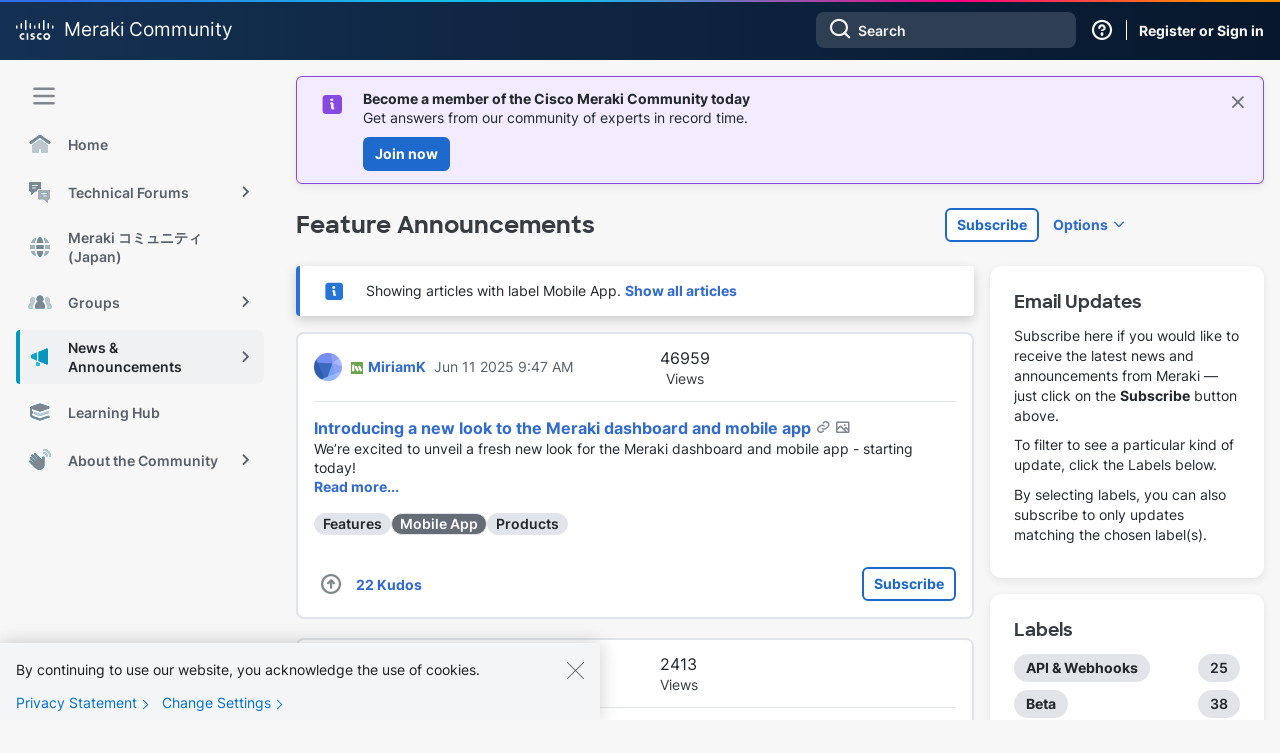

--- FILE ---
content_type: text/html;charset=UTF-8
request_url: https://community.meraki.com/t5/Feature-Announcements/bg-p/new-features/label-name/mobile%20app
body_size: 42656
content:
<!DOCTYPE html><html prefix="og: http://ogp.me/ns#" dir="ltr" lang="en" class="no-js">
	<head>
	
	<title>
	Feature Announcements - The Meraki Community
</title>
	
	
	    <!-- Google Tag Manager -->
    <script>(function(w,d,s,l,i){w[l]=w[l]||[];w[l].push({'gtm.start':
    new Date().getTime(),event:'gtm.js'});var f=d.getElementsByTagName(s)[0],
    j=d.createElement(s),dl=l!='dataLayer'?'&l='+l:'';j.async=true;j.src=
    'https://www.googletagmanager.com/gtm.js?id='+i+dl;f.parentNode.insertBefore(j,f);
    })(window,document,'script','dataLayer','GTM-W62JN4Z');</script>
    <!-- End Google Tag Manager -->

<script>
    document.addEventListener("DOMContentLoaded", function() {
        if (document.cookie.split(";").some(function(item) {
            return item.trim().startsWith("navigationCollapsed=");
        })) {
            document.getElementById('lia-body').classList.add('magnetic-nav--collapsed');
        }
    });
</script>

<link rel="stylesheet" href="https://use.typekit.net/fis3eyc.css">
<link rel="stylesheet" href="https://community.meraki.com/html/@C07C89CED3C27F9054596781A912FE19/assets/bootstrap-grid.min.css" />
<meta name="google-site-verification" content="mViczNWRoLtw52UTHoDyVYASD2D2Q-e0mCq4GHS3EOw" />
<link rel="preconnect" href="https://fonts.gstatic.com" />
<link rel="dns-prefetch" href="//fonts.googleapis.com" />



	
	
	
	<meta content="All the latest news about Meraki product features" name="description"/><meta content="width=device-width, initial-scale=1.0, user-scalable=yes" name="viewport"/><meta content="2026-01-16T09:08:07-08:00" itemprop="dateModified"/><meta content="text/html; charset=UTF-8" http-equiv="Content-Type"/><link href="https://community.meraki.com/t5/Feature-Announcements/bg-p/new-features/label-name/mobile%20app" rel="canonical"/>
	<meta content="https://community.meraki.com/t5/image/serverpage/image-id/15189i0B0BD2CD0D263DC5/image.png" property="og:image"/><meta content="website" property="og:type"/><meta content="https://community.meraki.com/t5/Feature-Announcements/bg-p/new-features/label-name/mobile%20app" property="og:url"/><meta content="All the latest news about Meraki product features" property="og:description"/><meta content="Feature Announcements" property="og:title"/>
	
	
		<link class="lia-link-navigation hidden live-links" title="Feature Announcements articles" type="application/rss+xml" rel="alternate" id="link" href="/yuzje69629/rss/board?board.id=new-features"></link>
	
		<link class="lia-link-navigation hidden live-links" title="All Feature Announcements posts" type="application/rss+xml" rel="alternate" id="link_0" href="/yuzje69629/rss/boardmessages?board.id=new-features"></link>
	

	
	
	    
            	<link href="/skins/6771004/4f0ff668f720270e11a5b77af40afcf4/magnetichermes.css" rel="stylesheet" type="text/css"/>
            
	

	
	
	
	
	<link rel="shortcut icon" href="https://community.meraki.com/html/@D81F4551C2744D6E33E31BFD06E970A5/assets/magnetic_navigation_enterprise-active.svg" />
    <link rel="shortcut icon" type="image/ico" href="https://community.meraki.com/html/@D81F4551C2744D6E33E31BFD06E970A5/assets/magnetic_navigation_enterprise-active.svg" />

<link rel="stylesheet" id="meraki-fonts-roboto-css" href="https://fonts.googleapis.com/css2?family=Roboto%3Aital%2Cwght%400%2C100%3B0%2C300%3B0%2C400%3B0%2C500%3B0%2C700%3B0%2C900%3B1%2C100%3B1%2C300%3B1%2C400%3B1%2C500%3B1%2C700%3B1%2C900&amp;display=swap&amp;ver=1.0.8" media="all" />

<script src="https://community.meraki.com/html/@A64637A00B17B5ED988338C4E9D49675/assets/jquery-1.12.4.min.js"></script>


    <script type="application/ld+json">
        {
        "@context": "http://schema.org",
        "@type": "WebSite",
        "name" : "Meraki Community",
        "url": "https://community.meraki.com/",
        "potentialAction": {
            "@type": "SearchAction",
            "target": "https://community.meraki.com/t5/forums/searchpage/tab/message?q={search_term_string}",
            "query-input": "required name=search_term_string"
        }
        }
    </script>


<script type="text/javascript" src="/t5/scripts/A81C646A6C82440C7F8530E686C629CA/lia-scripts-head-min.js"></script><script language="javascript" type="text/javascript">
<!--
window.FileAPI = { jsPath: '/html/assets/js/vendor/ng-file-upload-shim/' };
LITHIUM.PrefetchData = {"Components":{},"commonResults":{}};
LITHIUM.DEBUG = false;
LITHIUM.CommunityJsonObject = {
  "Validation" : {
    "image.description" : {
      "min" : 0,
      "max" : 1000,
      "isoneof" : [ ],
      "type" : "string"
    },
    "tkb.toc_maximum_heading_level" : {
      "min" : 1,
      "max" : 6,
      "isoneof" : [ ],
      "type" : "integer"
    },
    "tkb.toc_heading_list_style" : {
      "min" : 0,
      "max" : 50,
      "isoneof" : [
        "disc",
        "circle",
        "square",
        "none"
      ],
      "type" : "string"
    },
    "blog.toc_maximum_heading_level" : {
      "min" : 1,
      "max" : 6,
      "isoneof" : [ ],
      "type" : "integer"
    },
    "tkb.toc_heading_indent" : {
      "min" : 5,
      "max" : 50,
      "isoneof" : [ ],
      "type" : "integer"
    },
    "blog.toc_heading_indent" : {
      "min" : 5,
      "max" : 50,
      "isoneof" : [ ],
      "type" : "integer"
    },
    "blog.toc_heading_list_style" : {
      "min" : 0,
      "max" : 50,
      "isoneof" : [
        "disc",
        "circle",
        "square",
        "none"
      ],
      "type" : "string"
    }
  },
  "User" : {
    "settings" : {
      "imageupload.legal_file_extensions" : "*.jpg;*.JPG;*.jpeg;*.JPEG;*.gif;*.GIF;*.png;*.PNG",
      "config.enable_avatar" : true,
      "integratedprofile.show_klout_score" : true,
      "layout.sort_view_by_last_post_date" : true,
      "layout.friendly_dates_enabled" : true,
      "profileplus.allow.anonymous.scorebox" : false,
      "tkb.message_sort_default" : "topicPublishDate",
      "layout.format_pattern_date" : "MMM d yyyy",
      "config.require_search_before_post" : "off",
      "isUserLinked" : false,
      "integratedprofile.cta_add_topics_dismissal_timestamp" : -1,
      "layout.message_body_image_max_size" : 1000,
      "profileplus.everyone" : false,
      "integratedprofile.cta_connect_wide_dismissal_timestamp" : -1,
      "blog.toc_maximum_heading_level" : "",
      "integratedprofile.hide_social_networks" : false,
      "blog.toc_heading_indent" : "",
      "contest.entries_per_page_num" : 20,
      "layout.messages_per_page_linear" : 25,
      "integratedprofile.cta_manage_topics_dismissal_timestamp" : -1,
      "profile.shared_profile_test_group" : false,
      "integratedprofile.cta_personalized_feed_dismissal_timestamp" : -1,
      "integratedprofile.curated_feed_size" : 10,
      "contest.one_kudo_per_contest" : false,
      "integratedprofile.enable_social_networks" : false,
      "integratedprofile.my_interests_dismissal_timestamp" : -1,
      "profile.language" : "en",
      "layout.friendly_dates_max_age_days" : 31,
      "layout.threading_order" : "thread_ascending",
      "blog.toc_heading_list_style" : "disc",
      "useRecService" : false,
      "layout.module_welcome" : "",
      "imageupload.max_uploaded_images_per_upload" : 100,
      "imageupload.max_uploaded_images_per_user" : 10000,
      "integratedprofile.connect_mode" : "",
      "tkb.toc_maximum_heading_level" : "2",
      "tkb.toc_heading_list_style" : "disc",
      "sharedprofile.show_hovercard_score" : true,
      "config.search_before_post_scope" : "container",
      "tkb.toc_heading_indent" : "15",
      "p13n.cta.recommendations_feed_dismissal_timestamp" : -1,
      "imageupload.max_file_size" : 10024,
      "layout.show_batch_checkboxes" : false,
      "integratedprofile.cta_connect_slim_dismissal_timestamp" : -1
    },
    "isAnonymous" : true,
    "policies" : {
      "image-upload.process-and-remove-exif-metadata" : false
    },
    "registered" : false,
    "emailRef" : "",
    "id" : -1,
    "login" : "Anonymous"
  },
  "Server" : {
    "communityPrefix" : "/yuzje69629",
    "nodeChangeTimeStamp" : 1768902757663,
    "tapestryPrefix" : "/t5",
    "deviceMode" : "DESKTOP",
    "responsiveDeviceMode" : "DESKTOP",
    "membershipChangeTimeStamp" : "0",
    "version" : "25.12",
    "branch" : "25.12-release",
    "showTextKeys" : false
  },
  "Config" : {
    "phase" : "prod",
    "integratedprofile.cta.reprompt.delay" : 30,
    "profileplus.tracking" : {
      "profileplus.tracking.enable" : false,
      "profileplus.tracking.click.enable" : false,
      "profileplus.tracking.impression.enable" : false
    },
    "app.revision" : "2512231126-s6f44f032fc-b18",
    "navigation.manager.community.structure.limit" : "1000"
  },
  "Activity" : {
    "Results" : [ ]
  },
  "NodeContainer" : {
    "viewHref" : "https://community.meraki.com/t5/News-Announcements/ct-p/news-announcements",
    "description" : "",
    "id" : "news-announcements",
    "shortTitle" : "News",
    "title" : "News & Announcements",
    "nodeType" : "category"
  },
  "Page" : {
    "skins" : [
      "magnetichermes",
      "theme_hermes",
      "responsive_peak"
    ],
    "authUrls" : {
      "loginUrl" : "/plugins/common/feature/saml/doauth/post?referer=https%3A%2F%2Fcommunity.meraki.com%2Ft5%2FFeature-Announcements%2Fbg-p%2Fnew-features%2Flabel-name%2Fmobile%2520app",
      "loginUrlNotRegistered" : "/plugins/common/feature/saml/doauth/post?redirectreason=notregistered&referer=https%3A%2F%2Fcommunity.meraki.com%2Ft5%2FFeature-Announcements%2Fbg-p%2Fnew-features%2Flabel-name%2Fmobile%2520app",
      "loginUrlNotRegisteredDestTpl" : "/plugins/common/feature/saml/doauth/post?redirectreason=notregistered&referer=%7B%7BdestUrl%7D%7D"
    },
    "name" : "BlogPage",
    "rtl" : false,
    "object" : {
      "viewHref" : "/t5/Feature-Announcements/bg-p/new-features",
      "id" : "new-features",
      "page" : "BlogPage",
      "type" : "Board"
    }
  },
  "WebTracking" : {
    "Activities" : { },
    "path" : "Community:Community/Category:Community/Category:News/Blog:Feature Announcements"
  },
  "Feedback" : {
    "targeted" : { }
  },
  "Seo" : {
    "markerEscaping" : {
      "pathElement" : {
        "prefix" : "@",
        "match" : "^[0-9][0-9]$"
      },
      "enabled" : false
    }
  },
  "TopLevelNode" : {
    "viewHref" : "https://community.meraki.com/t5/Meraki-Community/ct-p/meraki",
    "description" : "Connect with Meraki partners, customers, and employees in our community forums.",
    "id" : "meraki",
    "shortTitle" : "Community",
    "title" : "Meraki Community",
    "nodeType" : "category"
  },
  "Community" : {
    "viewHref" : "https://community.meraki.com/",
    "integratedprofile.lang_code" : "en",
    "integratedprofile.country_code" : "US",
    "id" : "yuzje69629",
    "shortTitle" : "Community",
    "title" : "The Meraki Community"
  },
  "CoreNode" : {
    "conversationStyle" : "blog",
    "viewHref" : "https://community.meraki.com/t5/Feature-Announcements/bg-p/new-features",
    "settings" : { },
    "description" : "All the latest news about Meraki product features",
    "id" : "new-features",
    "shortTitle" : "Feature Announcements",
    "title" : "Feature Announcements",
    "nodeType" : "Board",
    "ancestors" : [
      {
        "viewHref" : "https://community.meraki.com/t5/News-Announcements/ct-p/news-announcements",
        "description" : "",
        "id" : "news-announcements",
        "shortTitle" : "News",
        "title" : "News & Announcements",
        "nodeType" : "category"
      },
      {
        "viewHref" : "https://community.meraki.com/t5/Meraki-Community/ct-p/meraki",
        "description" : "Connect with Meraki partners, customers, and employees in our community forums.",
        "id" : "meraki",
        "shortTitle" : "Community",
        "title" : "Meraki Community",
        "nodeType" : "category"
      },
      {
        "viewHref" : "https://community.meraki.com/",
        "description" : "Connect with Meraki partners, customers, and employees in our community forums.",
        "id" : "yuzje69629",
        "shortTitle" : "Community",
        "title" : "The Meraki Community",
        "nodeType" : "Community"
      }
    ]
  }
};
LITHIUM.Components.RENDER_URL = "/t5/util/componentrenderpage/component-id/#{component-id}?render_behavior=raw";
LITHIUM.Components.ORIGINAL_PAGE_NAME = 'blogs/BlogPage';
LITHIUM.Components.ORIGINAL_PAGE_ID = 'BlogPage';
LITHIUM.Components.ORIGINAL_PAGE_CONTEXT = '[base64]';
LITHIUM.Css = {
  "BASE_DEFERRED_IMAGE" : "lia-deferred-image",
  "BASE_BUTTON" : "lia-button",
  "BASE_SPOILER_CONTAINER" : "lia-spoiler-container",
  "BASE_TABS_INACTIVE" : "lia-tabs-inactive",
  "BASE_TABS_ACTIVE" : "lia-tabs-active",
  "BASE_AJAX_REMOVE_HIGHLIGHT" : "lia-ajax-remove-highlight",
  "BASE_FEEDBACK_SCROLL_TO" : "lia-feedback-scroll-to",
  "BASE_FORM_FIELD_VALIDATING" : "lia-form-field-validating",
  "BASE_FORM_ERROR_TEXT" : "lia-form-error-text",
  "BASE_FEEDBACK_INLINE_ALERT" : "lia-panel-feedback-inline-alert",
  "BASE_BUTTON_OVERLAY" : "lia-button-overlay",
  "BASE_TABS_STANDARD" : "lia-tabs-standard",
  "BASE_AJAX_INDETERMINATE_LOADER_BAR" : "lia-ajax-indeterminate-loader-bar",
  "BASE_AJAX_SUCCESS_HIGHLIGHT" : "lia-ajax-success-highlight",
  "BASE_CONTENT" : "lia-content",
  "BASE_JS_HIDDEN" : "lia-js-hidden",
  "BASE_AJAX_LOADER_CONTENT_OVERLAY" : "lia-ajax-loader-content-overlay",
  "BASE_FORM_FIELD_SUCCESS" : "lia-form-field-success",
  "BASE_FORM_WARNING_TEXT" : "lia-form-warning-text",
  "BASE_FORM_FIELDSET_CONTENT_WRAPPER" : "lia-form-fieldset-content-wrapper",
  "BASE_AJAX_LOADER_OVERLAY_TYPE" : "lia-ajax-overlay-loader",
  "BASE_FORM_FIELD_ERROR" : "lia-form-field-error",
  "BASE_SPOILER_CONTENT" : "lia-spoiler-content",
  "BASE_FORM_SUBMITTING" : "lia-form-submitting",
  "BASE_EFFECT_HIGHLIGHT_START" : "lia-effect-highlight-start",
  "BASE_FORM_FIELD_ERROR_NO_FOCUS" : "lia-form-field-error-no-focus",
  "BASE_EFFECT_HIGHLIGHT_END" : "lia-effect-highlight-end",
  "BASE_SPOILER_LINK" : "lia-spoiler-link",
  "FACEBOOK_LOGOUT" : "lia-component-users-action-logout",
  "BASE_DISABLED" : "lia-link-disabled",
  "FACEBOOK_SWITCH_USER" : "lia-component-admin-action-switch-user",
  "BASE_FORM_FIELD_WARNING" : "lia-form-field-warning",
  "BASE_AJAX_LOADER_FEEDBACK" : "lia-ajax-loader-feedback",
  "BASE_AJAX_LOADER_OVERLAY" : "lia-ajax-loader-overlay",
  "BASE_LAZY_LOAD" : "lia-lazy-load"
};
(function() { if (!window.LITHIUM_SPOILER_CRITICAL_LOADED) { window.LITHIUM_SPOILER_CRITICAL_LOADED = true; window.LITHIUM_SPOILER_CRITICAL_HANDLER = function(e) { if (!window.LITHIUM_SPOILER_CRITICAL_LOADED) return; if (e.target.classList.contains('lia-spoiler-link')) { var container = e.target.closest('.lia-spoiler-container'); if (container) { var content = container.querySelector('.lia-spoiler-content'); if (content) { if (e.target.classList.contains('open')) { content.style.display = 'none'; e.target.classList.remove('open'); } else { content.style.display = 'block'; e.target.classList.add('open'); } } e.preventDefault(); return false; } } }; document.addEventListener('click', window.LITHIUM_SPOILER_CRITICAL_HANDLER, true); } })();
LITHIUM.noConflict = true;
LITHIUM.useCheckOnline = false;
LITHIUM.RenderedScripts = [
  "jquery.iframe-shim-1.0.js",
  "SpoilerToggle.js",
  "DropDownMenuVisibilityHandler.js",
  "Placeholder.js",
  "jquery.ui.position.js",
  "HelpIcon.js",
  "jquery.delayToggle-1.0.js",
  "jquery.ui.draggable.js",
  "jquery.css-data-1.0.js",
  "jquery.ui.widget.js",
  "Sandbox.js",
  "jquery.ajax-cache-response-1.0.js",
  "Loader.js",
  "jquery.effects.core.js",
  "jquery.tmpl-1.1.1.js",
  "SearchAutoCompleteToggle.js",
  "jquery.tools.tooltip-1.2.6.js",
  "Lithium.js",
  "ElementMethods.js",
  "PartialRenderProxy.js",
  "jquery.ui.mouse.js",
  "ActiveCast3.js",
  "jquery.clone-position-1.0.js",
  "MessageBodyDisplay.js",
  "Throttle.js",
  "jquery.appear-1.1.1.js",
  "Video.js",
  "Forms.js",
  "Cache.js",
  "jquery.function-utils-1.0.js",
  "ElementQueries.js",
  "json2.js",
  "Components.js",
  "SearchForm.js",
  "jquery.autocomplete.js",
  "jquery.lithium-selector-extensions.js",
  "LiModernizr.js",
  "DataHandler.js",
  "Link.js",
  "DeferredImages.js",
  "InformationBox.js",
  "jquery.ui.dialog.js",
  "Namespace.js",
  "jquery.iframe-transport.js",
  "jquery.hoverIntent-r6.js",
  "AjaxFeedback.js",
  "jquery.placeholder-2.0.7.js",
  "Tooltip.js",
  "jquery.position-toggle-1.0.js",
  "jquery.json-2.6.0.js",
  "EarlyEventCapture.js",
  "Auth.js",
  "MessageListActual.js",
  "NoConflict.js",
  "AjaxSupport.js",
  "ResizeSensor.js",
  "DropDownMenu.js",
  "jquery.ui.resizable.js",
  "Events.js",
  "prism.js",
  "CustomEvent.js",
  "jquery.viewport-1.0.js",
  "jquery.ui.core.js",
  "DynamicPager.js",
  "ForceLithiumJQuery.js",
  "jquery.effects.slide.js",
  "jquery.blockui.js",
  "Globals.js",
  "jquery.js",
  "jquery.fileupload.js",
  "OoyalaPlayer.js",
  "AutoComplete.js",
  "Text.js",
  "PolyfillsAll.js",
  "jquery.scrollTo.js"
];// -->
</script><script type="text/javascript" src="/t5/scripts/D60EB96AE5FF670ED274F16ABB044ABD/lia-scripts-head-min.js"></script></head>
	<body class="lia-blog lia-user-status-anonymous BlogPage lia-body lia-a11y" id="lia-body">
	
	
	<div id="A49-200-8" class="ServiceNodeInfoHeader">
</div>
	
	
	
	

	<div class="lia-page">
		<center>
			
				   <!-- Google Tag Manager (noscript) -->
   <noscript><iframe src="https://www.googletagmanager.com/ns.html?id=GTM-W62JN4Z"
   height="0" width="0" style="display:none;visibility:hidden"></iframe></noscript>
   <!-- End Google Tag Manager (noscript) -->

					
	
	<div class="MinimumWidthContainer">
		<div class="min-width-wrapper">
			<div class="min-width">		
				
						<div class="lia-content">
                            
							
							
							
		
  	<div class="lia-quilt lia-quilt-blog-page lia-quilt-layout-two-column-main-side lia-top-quilt">
	<div class="lia-quilt-row lia-quilt-row-header">
		<div class="lia-quilt-column lia-quilt-column-24 lia-quilt-column-single lia-quilt-column-common-header">
			<div class="lia-quilt-column-alley lia-quilt-column-alley-single">
	
		
			<div class="lia-quilt lia-quilt-header lia-quilt-layout-header lia-component-quilt-header">
	<div class="lia-quilt-row lia-quilt-row-magnetic-header">
		<div class="lia-quilt-column lia-quilt-column-24 lia-quilt-column-single lia-quilt-column-magnetic-header">
			<div class="lia-quilt-column-alley lia-quilt-column-alley-single">
	
		
			
	
	


				
				


<!--  Magnetic Header  -->
<header class="magnetic-header theme--meraki">
    <div class="magnetic-header__content">
        <div class="magnetic-navigation__trigger nav-trigger--mobile">
            <span class="magnetic-navigation__trigger-icon">
                <svg viewBox="0 -1 10 10">
				    <path d="M1 1h8M1 4h 8M1 7h8" stroke="#f7f7f7" stroke-width="1" stroke-linecap="round"></path>
			    </svg>
            </span>
        </div>
        <div class="magnetic-header__branding">
            <a href="https://community.meraki.com/t5/Meraki-Community/ct-p/meraki">
                    <svg xmlns="http://www.w3.org/2000/svg" width="38" height="20" viewBox="0 0 38 20" fill="none" class="magnetic-header__meraki-logo">
                        <path d="M12.2747 13.1997H10.6274V19.7514H12.2747V13.1997Z" fill="#F7F7F7"/>
                        <path d="M25.5894 15.0761C25.1647 14.8452 24.6892 14.7239 24.206 14.7233C23.9771 14.7233 23.7504 14.7685 23.5389 14.8564C23.3274 14.9442 23.1353 15.073 22.9734 15.2353C22.8115 15.3977 22.6831 15.5904 22.5955 15.8025C22.5079 16.0146 22.4628 16.2419 22.4628 16.4715C22.4628 16.7011 22.5079 16.9284 22.5955 17.1405C22.6831 17.3526 22.8115 17.5453 22.9734 17.7076C23.1353 17.87 23.3274 17.9988 23.5389 18.0866C23.7504 18.1745 23.9771 18.2197 24.206 18.2197C24.6886 18.2218 25.164 18.1033 25.5894 17.8749V19.6311C25.1023 19.7818 24.5958 19.8601 24.0861 19.8636C23.189 19.8636 22.3287 19.5062 21.6943 18.8701C21.06 18.2339 20.7036 17.3711 20.7036 16.4715C20.7036 15.5718 21.06 14.709 21.6943 14.0729C22.3287 13.4367 23.189 13.0793 24.0861 13.0793C24.5961 13.08 25.103 13.1584 25.5894 13.3119V15.0761Z" fill="#F7F7F7"/>
                        <path d="M8.36359 15.0761C7.93944 14.8436 7.4636 14.7222 6.98021 14.7233C6.75129 14.7233 6.5246 14.7685 6.31311 14.8564C6.10161 14.9442 5.90944 15.073 5.74757 15.2353C5.5857 15.3977 5.45729 15.5904 5.36969 15.8025C5.28208 16.0146 5.23699 16.2419 5.23699 16.4715C5.23699 16.7011 5.28208 16.9284 5.36969 17.1405C5.45729 17.3526 5.5857 17.5453 5.74757 17.7076C5.90944 17.87 6.10161 17.9988 6.31311 18.0866C6.5246 18.1745 6.75129 18.2197 6.98021 18.2197C7.46291 18.2232 7.9387 18.1046 8.36359 17.8749V19.6311C7.87659 19.7822 7.37004 19.8606 6.86026 19.8636C5.96317 19.8636 5.10283 19.5062 4.46849 18.8701C3.83415 18.2339 3.47778 17.3711 3.47778 16.4715C3.47778 15.5718 3.83415 14.709 4.46849 14.0729C5.10283 13.4367 5.96317 13.0793 6.86026 13.0793C7.37029 13.0792 7.8773 13.1577 8.36359 13.3119V15.0761Z" fill="#F7F7F7"/>
                        <path d="M30.7452 14.7556C30.4045 14.7524 30.0705 14.8508 29.7857 15.0383C29.5009 15.2258 29.278 15.494 29.1455 15.8087C29.0129 16.1235 28.9765 16.4707 29.0411 16.8062C29.1056 17.1417 29.2681 17.4504 29.5078 17.6931C29.7476 17.9358 30.0539 18.1016 30.3879 18.1695C30.7218 18.2373 31.0683 18.2041 31.3834 18.0741C31.6984 17.9441 31.9679 17.7231 32.1575 17.4393C32.3472 17.1554 32.4484 16.8214 32.4484 16.4797C32.4527 16.2535 32.4117 16.0287 32.3278 15.8186C32.2439 15.6085 32.1189 15.4175 31.9601 15.2567C31.8013 15.096 31.6119 14.9688 31.4033 14.8827C31.1946 14.7966 30.9708 14.7534 30.7452 14.7556ZM34.1916 16.4797C34.2043 17.1659 34.0131 17.8403 33.6422 18.4171C33.2713 18.9939 32.7375 19.4468 32.109 19.7183C31.4805 19.9898 30.7856 20.0674 30.1129 19.9414C29.4402 19.8154 28.8201 19.4914 28.3317 19.0106C27.8433 18.5299 27.5086 17.9143 27.3704 17.2421C27.2321 16.57 27.2965 15.8718 27.5554 15.2365C27.8143 14.6012 28.2559 14.0575 28.8239 13.6748C29.392 13.2921 30.0608 13.0877 30.7452 13.0876C31.1956 13.0757 31.6438 13.1549 32.0631 13.3204C32.4823 13.4858 32.8641 13.7342 33.1857 14.0507C33.5073 14.3672 33.762 14.7454 33.9349 15.1627C34.1077 15.58 34.195 16.0279 34.1916 16.4797Z" fill="#F7F7F7"/>
                        <path d="M18.527 14.691C18.107 14.5745 17.675 14.5072 17.2396 14.4905C16.5759 14.4905 16.2241 14.707 16.2241 15.0278C16.2241 15.3486 16.7038 15.5651 16.9757 15.6533L17.4315 15.7977C17.8572 15.8896 18.2404 16.1205 18.5211 16.4543C18.8019 16.7881 18.9642 17.2058 18.9828 17.6421C18.9828 19.286 17.5355 19.8394 16.28 19.8394C15.6842 19.8335 15.0902 19.7744 14.5048 19.6629V18.1794C15.0119 18.3288 15.5359 18.4123 16.0641 18.428C16.8638 18.428 17.2636 18.1874 17.2636 17.8105C17.2636 17.4336 16.9357 17.2892 16.5279 17.1609L16.1761 17.0487C15.2565 16.76 14.4968 16.2467 14.4968 15.1321C14.4968 13.9051 15.4084 13.0872 16.8958 13.0872C17.435 13.0957 17.9715 13.1657 18.495 13.2957L18.527 14.691Z" fill="#F7F7F7"/>
                        <path d="M1.59928 6.15886C1.59928 5.94617 1.51503 5.7422 1.36507 5.59181C1.21511 5.44142 1.01172 5.35693 0.79964 5.35693C0.587562 5.35693 0.384171 5.44142 0.234209 5.59181C0.0842476 5.7422 0 5.94617 0 6.15886L0 7.883C0 8.09568 0.0842476 8.29965 0.234209 8.45004C0.384171 8.60043 0.587562 8.68492 0.79964 8.68492C1.01172 8.68492 1.21511 8.60043 1.36507 8.45004C1.51503 8.29965 1.59928 8.09568 1.59928 7.883V6.15886Z" fill="#F7F7F7"/>
                        <path d="M6.12418 3.90544C6.12418 3.69276 6.03994 3.48878 5.88997 3.33839C5.74001 3.188 5.53662 3.10352 5.32454 3.10352C5.11246 3.10352 4.90907 3.188 4.75911 3.33839C4.60915 3.48878 4.5249 3.69276 4.5249 3.90544V7.91507C4.5249 8.12775 4.60915 8.33172 4.75911 8.48211C4.90907 8.6325 5.11246 8.71699 5.32454 8.71699C5.53662 8.71699 5.74001 8.6325 5.88997 8.48211C6.03994 8.33172 6.12418 8.12775 6.12418 7.91507V3.90544Z" fill="#F7F7F7"/>
                        <path d="M10.6198 0.801925C10.6198 0.589241 10.5355 0.385269 10.3856 0.234878C10.2356 0.0844883 10.0322 0 9.82015 0C9.60807 0 9.40468 0.0844883 9.25472 0.234878C9.10476 0.385269 9.02051 0.589241 9.02051 0.801925V9.51885C9.02051 9.73153 9.10476 9.93551 9.25472 10.0859C9.40468 10.2363 9.60807 10.3208 9.82015 10.3208C10.0322 10.3208 10.2356 10.2363 10.3856 10.0859C10.5355 9.93551 10.6198 9.73153 10.6198 9.51885V0.801925Z" fill="#F7F7F7"/>
                        <path d="M15.1125 3.90544C15.1125 3.69276 15.0282 3.48878 14.8783 3.33839C14.7283 3.188 14.5249 3.10352 14.3128 3.10352C14.1007 3.10352 13.8974 3.188 13.7474 3.33839C13.5974 3.48878 13.5132 3.69276 13.5132 3.90544V7.91507C13.5132 8.12775 13.5974 8.33172 13.7474 8.48211C13.8974 8.6325 14.1007 8.71699 14.3128 8.71699C14.5249 8.71699 14.7283 8.6325 14.8783 8.48211C15.0282 8.33172 15.1125 8.12775 15.1125 7.91507V3.90544Z" fill="#F7F7F7"/>
                        <path d="M19.6083 6.15886C19.6083 5.94617 19.5241 5.7422 19.3741 5.59181C19.2241 5.44142 19.0207 5.35693 18.8087 5.35693C18.5966 5.35693 18.3932 5.44142 18.2432 5.59181C18.0933 5.7422 18.009 5.94617 18.009 6.15886V7.883C18.009 8.09568 18.0933 8.29965 18.2432 8.45004C18.3932 8.60043 18.5966 8.68492 18.8087 8.68492C19.0207 8.68492 19.2241 8.60043 19.3741 8.45004C19.5241 8.29965 19.6083 8.09568 19.6083 7.883V6.15886Z" fill="#F7F7F7"/>
                        <path d="M24.1012 3.90544C24.1012 3.69276 24.017 3.48878 23.867 3.33839C23.7171 3.188 23.5137 3.10352 23.3016 3.10352C23.0895 3.10352 22.8861 3.188 22.7362 3.33839C22.5862 3.48878 22.502 3.69276 22.502 3.90544V7.91507C22.502 8.12775 22.5862 8.33172 22.7362 8.48211C22.8861 8.6325 23.0895 8.71699 23.3016 8.71699C23.5137 8.71699 23.7171 8.6325 23.867 8.48211C24.017 8.33172 24.1012 8.12775 24.1012 7.91507V3.90544Z" fill="#F7F7F7"/>
                        <path d="M28.6027 0.801925C28.6027 0.589241 28.5184 0.385269 28.3685 0.234878C28.2185 0.0844883 28.0151 0 27.8031 0C27.591 0 27.3876 0.0844883 27.2376 0.234878C27.0877 0.385269 27.0034 0.589241 27.0034 0.801925V9.51885C27.0034 9.73153 27.0877 9.93551 27.2376 10.0859C27.3876 10.2363 27.591 10.3208 27.8031 10.3208C28.0151 10.3208 28.2185 10.2363 28.3685 10.0859C28.5184 9.93551 28.6027 9.73153 28.6027 9.51885V0.801925Z" fill="#F7F7F7"/>
                        <path d="M33.0972 3.90557C33.0972 3.68651 33.0104 3.47642 32.856 3.32151C32.7015 3.16661 32.492 3.07959 32.2736 3.07959C32.0551 3.07959 31.8456 3.16661 31.6912 3.32151C31.5367 3.47642 31.45 3.68651 31.45 3.90557V7.9152C31.45 8.13426 31.5367 8.34436 31.6912 8.49926C31.8456 8.65416 32.0551 8.74118 32.2736 8.74118C32.492 8.74118 32.7015 8.65416 32.856 8.49926C33.0104 8.34436 33.0972 8.13426 33.0972 7.9152V3.90557Z" fill="#F7F7F7"/>
                        <path d="M37.5827 6.15886C37.5827 5.94617 37.4984 5.7422 37.3485 5.59181C37.1985 5.44142 36.9951 5.35693 36.783 5.35693C36.571 5.35693 36.3676 5.44142 36.2176 5.59181C36.0676 5.7422 35.9834 5.94617 35.9834 6.15886V7.883C35.9834 8.09568 36.0676 8.29965 36.2176 8.45004C36.3676 8.60043 36.571 8.68492 36.783 8.68492C36.9951 8.68492 37.1985 8.60043 37.3485 8.45004C37.4984 8.29965 37.5827 8.09568 37.5827 7.883V6.15886Z" fill="#F7F7F7"/>
                    </svg>
                    <h1 class="magnetic-header__title title--meraki">Meraki</h1><h1 class="magnetic-header__title title--community">Community</h1>
            </a>
        </div>
        <div class="magnetic-header__user-actions">
            <div class="magnetic-header__search">
                <!-- search -->
<div id="lia-searchformV32_a501c8deef74ba" class="SearchForm lia-search-form-wrapper lia-mode-default lia-component-common-widget-search-form">
	

	
		<div class="lia-inline-ajax-feedback">
			<div class="AjaxFeedback" id="ajaxfeedback_a501c8deef74ba"></div>
			
	

	

		</div>

	

	
		<div id="searchautocompletetoggle_a501c8deef74ba">	
	
		

	
		<div class="lia-inline-ajax-feedback">
			<div class="AjaxFeedback" id="ajaxfeedback_a501c8deef74ba_0"></div>
			
	

	

		</div>

	

	
			
            <form enctype="multipart/form-data" class="lia-form lia-form-inline SearchForm" action="https://community.meraki.com/t5/blogs/blogpage.searchformv32.form.form" method="post" id="form_a501c8deef74ba" name="form_a501c8deef74ba"><div class="t-invisible"><input value="blog-id/new-features/label-name/mobile%20app" name="t:ac" type="hidden"></input><input value="search/contributions/page" name="t:cp" type="hidden"></input><input value="[base64]." name="lia-form-context" type="hidden"></input><input value="BlogPage:blog-id/new-features/label-name/mobile app:searchformv32.form:" name="liaFormContentKey" type="hidden"></input><input value="5DI9GWMef1Esyz275vuiiOExwpQ=:H4sIAAAAAAAAALVSTU7CQBR+krAixkj0BrptjcpCMSbERGKCSmxcm+kwlGrbqTOvFDYexRMYL8HCnXfwAG5dubDtFKxgYgu4mrzvm3w/M+/pHcphHQ4kI4L2dMo9FLYZoM09qbeJxQ4V0+XC7e/tamqyBPEChwgbh1JAjQtLIz6hPaYh8ZlEMaxplAvm2KZmEsm0hhmBhOKpzZzOlsEw8LevR5W3zZfPEqy0oJIYc+eCuAyh2rolfaI7xLN0I8rjWfWBj7CuzJvf5osmbxRN3hacMimNwHRtKSOr0XNnv/vx+FoCGPjhMRzljhNLYHrEt9kA5T08ACCsKvREoYuqxqLl8BLO84q4UcMITcG49y/QOGs1pYyESl5p6V6qwRW086rinVmoxMZsiZud/zBUTc6gmVc4kExkJafmcYG1GM9+wfIsCkf2OP54hal5EjnG54z8h0XhjfcF7wQUs5Kz0GTjU2rOjc/llTT4Au07pDOcBQAA" name="t:formdata" type="hidden"></input></div>
	
	

	

	

	
		<div class="lia-inline-ajax-feedback">
			<div class="AjaxFeedback" id="feedback_a501c8deef74ba"></div>
			
	

	

		</div>

	

	

	

	


	
	<input value="Zi9f_c6b11gGyXwy_sGB7HNf_kRNtNS8IuQiyWr8EOs." name="lia-action-token" type="hidden"></input>
	
	<input value="form_a501c8deef74ba" id="form_UIDform_a501c8deef74ba" name="form_UID" type="hidden"></input>
	<input value="" id="form_instance_keyform_a501c8deef74ba" name="form_instance_key" type="hidden"></input>
	
                

                
                    
                        <span class="lia-search-granularity-wrapper">
                            <select title="Search Granularity" class="lia-search-form-granularity search-granularity" aria-label="Search Granularity" id="searchGranularity_a501c8deef74ba" name="searchGranularity"><option title="All community" selected="selected" value="meraki|category">All community</option><option title="This category" value="news-announcements|category">This category</option><option title="Blog" value="new-features|blog-board">Blog</option><option title="Knowledge base" value="tkb|tkb">Knowledge base</option><option title="Users" value="user|user">Users</option></select>
                        </span>
                    
                

                <span class="lia-search-input-wrapper">
                    <span class="lia-search-input-field">
                        <span class="lia-button-wrapper lia-button-wrapper-secondary lia-button-wrapper-searchForm-action"><input value="searchForm" name="submitContextX" type="hidden"></input><input class="lia-button lia-button-secondary lia-button-searchForm-action" value="Search" id="submitContext_a501c8deef74ba" name="submitContext" type="submit"></input></span>

                        <span class="lia-hidden-aria-visibile" id="autocompleteInstructionsText_a501c8deef74ba"></span><input placeholder="Search" aria-label="Search" title="Search" class="lia-form-type-text lia-autocomplete-input search-input lia-search-input-message" value="" id="messageSearchField_a501c8deef74ba_0" name="messageSearchField" type="text"></input>
                        <span class="lia-hidden-aria-visibile" id="autocompleteInstructionsText_a501c8deef74ba_0"></span><input placeholder="Search" aria-label="Search" title="Search" class="lia-form-type-text lia-autocomplete-input search-input lia-search-input-tkb-article lia-js-hidden" value="" id="messageSearchField_a501c8deef74ba_1" name="messageSearchField_0" type="text"></input>
                        

	
		<span class="lia-hidden-aria-visibile" id="autocompleteInstructionsText_a501c8deef74ba_1"></span><input placeholder="Search community members" ng-non-bindable="" title="Enter a user name or rank" class="lia-form-type-text UserSearchField lia-search-input-user search-input lia-js-hidden lia-autocomplete-input" aria-label="Enter a user name or rank" value="" id="userSearchField_a501c8deef74ba" name="userSearchField" type="text"></input>
	

	


                        <span class="lia-hidden-aria-visibile" id="autocompleteInstructionsText_a501c8deef74ba_2"></span><input placeholder="Enter a keyword to search within the private messages" title="Enter a search word" class="lia-form-type-text NoteSearchField lia-search-input-note search-input lia-js-hidden lia-autocomplete-input" aria-label="Enter a search word" value="" id="noteSearchField_a501c8deef74ba_0" name="noteSearchField" type="text"></input>
						<span class="lia-hidden-aria-visibile" id="autocompleteInstructionsText_a501c8deef74ba_3"></span><input title="Enter a search word" class="lia-form-type-text ProductSearchField lia-search-input-product search-input lia-js-hidden lia-autocomplete-input" aria-label="Enter a search word" value="" id="productSearchField_a501c8deef74ba" name="productSearchField" type="text"></input>
                        <input class="lia-as-search-action-id" name="as-search-action-id" type="hidden"></input>
                    </span>
                </span>
                
                    <span id="clearSearchButton_a501c8deef74ba" role="button" tabindex="0" title="Clear" class="lia-clear-field lia-js-hidden" aria-label="Clear the search input"></span>
                

                <span class="lia-cancel-search">cancel</span>

                
            
</form>
		
			<div class="search-autocomplete-toggle-link lia-js-hidden">
				<span>
					<a class="lia-link-navigation auto-complete-toggle-on lia-link-ticket-post-action lia-component-search-action-enable-auto-complete" data-lia-action-token="bHSOA4mKxCLTG_hVmUIwODYT6i7Hc45NJ7QHyWStviU." rel="nofollow" id="enableAutoComplete_a501c8deef74ba" href="https://community.meraki.com/t5/blogs/blogpage.enableautocomplete:enableautocomplete?t:ac=blog-id/new-features/label-name/mobile%20app&amp;t:cp=action/contributions/searchactions">Turn on suggestions</a>					
					<span class="HelpIcon">
	<a class="lia-link-navigation help-icon lia-tooltip-trigger" role="button" aria-label="Help Icon" id="link_a501c8deef74ba" href="#"><span class="lia-img-icon-help lia-fa-icon lia-fa-help lia-fa" alt="Auto-suggest helps you quickly narrow down your search results by suggesting possible matches as you type." aria-label="Help Icon" role="img" id="display_a501c8deef74ba"></span></a><div role="alertdialog" class="lia-content lia-tooltip-pos-bottom-left lia-panel-tooltip-wrapper" id="link_a501c8deef74ba_0-tooltip-element"><div class="lia-tooltip-arrow"></div><div class="lia-panel-tooltip"><div class="content">Auto-suggest helps you quickly narrow down your search results by suggesting possible matches as you type.</div></div></div>
</span>
				</span>
			</div>
		

	

	

	
	
	
</div>
		
	<div class="spell-check-showing-result">
		Showing results for <span class="lia-link-navigation show-results-for-link lia-link-disabled" aria-disabled="true" id="showingResult_a501c8deef74ba"></span>
		
			<a class="lia-link-navigation more-synonym-search-results-for-link" rel="nofollow" id="showingMoreResult_a501c8deef74ba" href="#"></a>
			<span class="all-results-for-synonym-search"> </span>
		

	</div>
	<div>
		
			<span class="synonym-search-instead lia-js-hidden">
				Show <a class="lia-link-navigation synonym-search-instead-for-link" rel="nofollow" id="synonymSearchInstead_a501c8deef74ba" href="#"></a> only 
			</span>
			<span class="spell-check-and-synonym-search-instead lia-js-hidden"> | </span>
		
		<span class="spell-check-search-instead">
			Search instead for <a class="lia-link-navigation search-instead-for-link" rel="nofollow" id="searchInstead_a501c8deef74ba" href="#"></a>
		</span>

	</div>
	<div class="spell-check-do-you-mean lia-component-search-widget-spellcheck">
		Did you mean: <a class="lia-link-navigation do-you-mean-link" rel="nofollow" id="doYouMean_a501c8deef74ba" href="#"></a>
	</div>

	

	

	


	
</div>            </div>
            <div class="magnetic-header__utilities">
                <!-- utilities -->
                <div class="magnetic-header__utility-icon utility-icon--notification">
                </div>
                <div class="magnetic-header__utility-icon">
                    <!-- placeholder new custom help menu -->
                    <div class="magnetic-header__help-menu-opener" tabindex="0"></div>
                    <div class="magnetic-header__help-menu">
                        <ul>
                            <li><a href="/t5/help/faqpage">Community Platform Help</a></li>
<li><a href="/t5/help/faqpage/title/howtocontact">Contact Community Team</a></li>
<li><a href="https://documentation.meraki.com/" target="_blank">Meraki Documentation</a></li>
<li><a href="https://meraki.io" target="_blank">Meraki DevNet Developer Hub</a></li>
<li><a href="https://status.meraki.net/" target="_blank">Meraki System Status</a></li>
                        </ul>
                    </div>
                </div>
                <div class="magnetic-header__utility-icon utility-icon--notification">
                </div>
                <div class="magnetic-header__mobile-search-trigger"></div>
            </div>
            <div class="magnetic-header__separator"></div>
            <div class="magnetic-header__user-profile">
                <!-- User menu -->
<div class="lia-component-common-widget-slide-out-user-menu">
	
	
		<div class="lia-user-navigation-sign-in lia-component-users-action-login-with-avatar">
		<div class="user-navigation-user-profile">
			<a class="lia-link-navigation login-link lia-authentication-link" rel="nofollow" id="link_1_a501c8e03c3897" href="/plugins/common/feature/saml/doauth/post?referer=https%3A%2F%2Fcommunity.meraki.com%2Ft5%2FFeature-Announcements%2Fbg-p%2Fnew-features%2Flabel-name%2Fmobile%2520app">
				Register or Sign in
			</a>
		</div>
		<div class="UserAvatar lia-user-avatar">
			<a class="lia-link-navigation login-link lia-authentication-link" rel="nofollow" id="link_2_a501c8e03c3897" href="/plugins/common/feature/saml/doauth/post?referer=https%3A%2F%2Fcommunity.meraki.com%2Ft5%2FFeature-Announcements%2Fbg-p%2Fnew-features%2Flabel-name%2Fmobile%2520app">
				<div class="lia-anonymous-profile-icon"></div>
			</a>
		</div>
	</div>
		
	
</div><a class="lia-link-navigation login-link lia-authentication-link lia-component-users-action-login" rel="nofollow" id="loginPageV2_a501c8e042d305" href="/plugins/common/feature/saml/doauth/post?referer=https%3A%2F%2Fcommunity.meraki.com%2Ft5%2FFeature-Announcements%2Fbg-p%2Fnew-features%2Flabel-name%2Fmobile%2520app">Register or Sign in</a>            </div>
        </div>
    </div>
</header>

				




		
			
	
	


				
				


<div class="cmp-magnetic-navigation magnetic-nav-theme--meraki ">
    <div class="magnetic-navigation__trigger">
        <span class="magnetic-navigation__trigger-icon">
            <svg viewBox="0 -1 10 10">
				<path d="M1 1h8M1 4h 8M1 7h8" stroke="#7e868f" stroke-width="1" stroke-linecap="round"></path>
			</svg>
        </span>
    </div>
    <nav class="magnetic-navigation" role="navigation" aria-label="Primary navigation">
        <ul class="magnetic-navigation__level1">
            <li class="magnetic-nav-level1__item item--home">
                <a class="magnetic-nav-level1__title nav-item--home " href="https://community.meraki.com/t5/Meraki-Community/ct-p/meraki">
                    <div class="magnetic-nav__nodeicon">
                        <span class="magnetic-nav__icon"></span><span class="magnetic-nav__icon magnetic-nav__icon--active"></span>
                    </div>
                    <span class='magnetic-nav__link'>Home</span>
                    <div class="magnetic-nav__tooltip">Home</div>
                </a>
            </li>

                <li class="magnetic-nav-level1__item item--enterprise nav-item-hasChildren--true">
                        <div class="magnetic-nav-level1__title " data-icon="magnetic_navigation_enterprise">
                            <div class="magnetic-nav__nodeicon">
                                <span class="magnetic-nav__icon"></span><span class="magnetic-nav__icon magnetic-nav__icon--active"></span>
                            </div>
                            <span class="magnetic-nav__link level1-title--long">Technical Forums</span>
                            <span class="magnetic-nav__link level1-title--short">Technical Forums</span>
                        </div>


                        <div class="magnetic-nav-level2">
                        <div class="magnetic-nav-level2__wrapper">
                            <div class="magnetic-nav-level2__title">Technical Forums<span class='magnetic-nav__level2-close-icon'></span></div>
                                <ul class="magnetic-nav-level2__category" >
                                    <li class="magnetic-nav-level2__item">
                                        <a href="/t5/Technical-Forums/ct-p/enterprise">All Technical Forums</a>
                                    </li>
                                </ul>
                                    <ul class="magnetic-nav-level2__category" >
                                        <p>Products</p>

                                            <li class="magnetic-nav-level2__item ">
                                                <a href="/t5/Cisco-SASE-with-Meraki/bd-p/sase">Cisco SASE with Meraki</a>
                                            </li>
                                            <li class="magnetic-nav-level2__item ">
                                                <a href="/t5/Cellular-Gateways/bd-p/wireless-wan">Cellular Gateways</a>
                                            </li>
                                            <li class="magnetic-nav-level2__item ">
                                                <a href="/t5/Security-SD-WAN/bd-p/security">Security &amp; SD-WAN</a>
                                            </li>
                                            <li class="magnetic-nav-level2__item ">
                                                <a href="/t5/Cloud-Security-SD-WAN-vMX/bd-p/cloud-security">Cloud Security &amp; SD-WAN (vMX)</a>
                                            </li>
                                            <li class="magnetic-nav-level2__item ">
                                                <a href="/t5/Switching/bd-p/switching">Switching</a>
                                            </li>
                                            <li class="magnetic-nav-level2__item ">
                                                <a href="/t5/Wireless/bd-p/wireless-lan">Wireless</a>
                                            </li>
                                            <li class="magnetic-nav-level2__item ">
                                                <a href="/t5/Mobile-Device-Management/bd-p/enterprise-mobility-management">Mobile Device Management</a>
                                            </li>
                                            <li class="magnetic-nav-level2__item ">
                                                <a href="/t5/Smart-Cameras/bd-p/security-cameras">Smart Cameras</a>
                                            </li>
                                            <li class="magnetic-nav-level2__item ">
                                                <a href="/t5/Sensors/bd-p/sensors">Sensors</a>
                                            </li>
                                    </ul>
                                    <ul class="magnetic-nav-level2__category" >
                                        <p>Platform</p>

                                            <li class="magnetic-nav-level2__item ">
                                                <a href="/t5/Dashboard-Administration/bd-p/dashboard">Dashboard &amp; Administration</a>
                                            </li>
                                            <li class="magnetic-nav-level2__item ">
                                                <a href="/t5/Full-Stack-Network-Wide/bd-p/network-wide">Full-Stack &amp; Network-Wide</a>
                                            </li>
                                            <li class="magnetic-nav-level2__item ">
                                                <a href="/t5/Cisco-Meraki-Cloud-Assurance/bd-p/assurance">Assurance</a>
                                            </li>
                                            <li class="magnetic-nav-level2__item ">
                                                <a href="/t5/Meraki-Go/bd-p/forum">Meraki Go</a>
                                            </li>
                                            <li class="magnetic-nav-level2__item ">
                                                <a href="/t5/Developers-APIs/bd-p/api">Developers &amp; APIs</a>
                                            </li>
                                    </ul>
                                <ul class="magnetic-nav-level2__category" >
                                    <p>General</p>
                                            <li class="magnetic-nav-level2__item ">
                                                <a href="https://community.meraki.com/t5/New-Meraki-Users/bd-p/newbie">New Meraki Users</a>
                                            </li>
                                            <li class="magnetic-nav-level2__item ">
                                                <a href="https://community.meraki.com/t5/T%C3%B3picos-em-Portugu%C3%AAs/bd-p/portugues">Tópicos em Português</a>
                                            </li>
                                            <li class="magnetic-nav-level2__item ">
                                                <a href="https://community.meraki.com/t5/Temas-en-Espa%C3%B1ol/bd-p/espanol">Temas en Español</a>
                                            </li>
                                            <li class="magnetic-nav-level2__item ">
                                                <a href="https://community.meraki.com/t5/Meraki-Demo/bd-p/meraki-demo">Meraki Demo</a>
                                            </li>
                                            <li class="magnetic-nav-level2__item ">
                                                <a href="https://community.meraki.com/t5/Documentation-Feedback/bd-p/doc-feedback">Documentation Feedback</a>
                                            </li>
                                            <li class="magnetic-nav-level2__item ">
                                                <a href="https://community.meraki.com/t5/Off-the-Stack/bd-p/general">Off the Stack (General Meraki discussions)</a>
                                            </li>
                                </ul>
                        </div>
                        </div>
                </li>

                <li class="magnetic-nav-level1__item item--partners-jp nav-item-hasChildren--false">
                        <a class="magnetic-nav-level1__title " data-icon="magnetic_navigation_japan" href="https://community.meraki.com/t5/Meraki-%E3%82%B3%E3%83%9F%E3%83%A5%E3%83%8B%E3%83%86%E3%82%A3-Japan/ct-p/partners-jp">
                            <div class="magnetic-nav__nodeicon">
                                <span class="magnetic-nav__icon"></span><span class="magnetic-nav__icon magnetic-nav__icon--active"></span>
                            </div>
                            <span class="magnetic-nav__link">Meraki コミュニティ (Japan)</span>
                            <div class="magnetic-nav__tooltip">Meraki コミュニティ (Japan)</div>
                        </a>

                </li>

                <li class="magnetic-nav-level1__item item--groups nav-item-hasChildren--true">
                        <div class="magnetic-nav-level1__title " data-icon="magnetic_navigation_groups">
                            <div class="magnetic-nav__nodeicon">
                                <span class="magnetic-nav__icon"></span><span class="magnetic-nav__icon magnetic-nav__icon--active"></span>
                            </div>
                            <span class="magnetic-nav__link level1-title--long">Groups</span>
                            <span class="magnetic-nav__link level1-title--short">Groups</span>
                        </div>


                        <div class="magnetic-nav-level2">
                        <div class="magnetic-nav-level2__wrapper">
                            <div class="magnetic-nav-level2__title">Groups<span class='magnetic-nav__level2-close-icon'></span></div>
                                <ul class="magnetic-nav-level2__category" >
                                    <li class="magnetic-nav-level2__item">
                                        <a href="/t5/Groups/ct-p/groups">All groups</a>
                                    </li>
                                </ul>
                                <ul class="magnetic-nav-level2__category groups--public" >
                                    <p>Public groups</p>
                                        <li class="magnetic-nav-level2__item">
                                            <a href="/t5/API-Early-Access-Group/cmp-p/grouphub%3Aapi-early-access">API Early Access Group</a>
                                         </li>
                                </ul>
                        </div>
                        </div>
                </li>

                <li class="magnetic-nav-level1__item item--news-announcements nav-item-hasChildren--true">
                        <div class="magnetic-nav-level1__title nav-item--active" data-icon="magnetic_navigation_News">
                            <div class="magnetic-nav__nodeicon">
                                <span class="magnetic-nav__icon"></span><span class="magnetic-nav__icon magnetic-nav__icon--active"></span>
                            </div>
                            <span class="magnetic-nav__link level1-title--long">News &amp; Announcements</span>
                            <span class="magnetic-nav__link level1-title--short">News</span>
                        </div>


                        <div class="magnetic-nav-level2">
                        <div class="magnetic-nav-level2__wrapper">
                            <div class="magnetic-nav-level2__title">News<span class='magnetic-nav__level2-close-icon'></span></div>
                                <ul class="magnetic-nav-level2__category" >
                                    <li class="magnetic-nav-level2__item ">
                                        <a href="https://community.meraki.com/t5/Community-Announcements/bg-p/community-announcements">Community Announcements</a>
                                    </li>
                                    <li class="magnetic-nav-level2__item is--active">
                                        <a href="https://community.meraki.com/t5/Feature-Announcements/bg-p/new-features">Feature Announcements</a>
                                    </li>
                                    <li class="magnetic-nav-level2__item ">
                                        <a href="https://community.meraki.com/t5/Firmware-Upgrades-Feed/bg-p/firmwareupgrades">Firmware Upgrades Feed</a>
                                    </li>
                                    <li class="magnetic-nav-level2__item ">
                                        <a href="https://community.meraki.com/t5/Marketplace-Announcements/bg-p/marketplace">Marketplace Announcements</a>
                                    </li>
                                    <li class="magnetic-nav-level2__item ">
                                        <a href="https://community.meraki.com/t5/Meraki-Unboxed-Podcast/bg-p/unboxed">Meraki Unboxed Podcast</a>
                                    </li>
                                </ul>
                        </div>
                        </div>
                </li>

                <li class="magnetic-nav-level1__item item--learninghub nav-item-hasChildren--false">
                        <a class="magnetic-nav-level1__title " data-icon="magnetic_navigation_LearningHub" href="https://community.meraki.com/t5/Learning-Hub/ct-p/learninghub">
                            <div class="magnetic-nav__nodeicon">
                                <span class="magnetic-nav__icon"></span><span class="magnetic-nav__icon magnetic-nav__icon--active"></span>
                            </div>
                            <span class="magnetic-nav__link">Learning Hub</span>
                            <div class="magnetic-nav__tooltip">Learning Hub</div>
                        </a>

                </li>

                <li class="magnetic-nav-level1__item item--community nav-item-hasChildren--true">
                        <div class="magnetic-nav-level1__title " data-icon="magnetic_navigation_About">
                            <div class="magnetic-nav__nodeicon">
                                <span class="magnetic-nav__icon"></span><span class="magnetic-nav__icon magnetic-nav__icon--active"></span>
                            </div>
                            <span class="magnetic-nav__link level1-title--long">About the Community</span>
                            <span class="magnetic-nav__link level1-title--short">About the Community</span>
                        </div>


                        <div class="magnetic-nav-level2">
                        <div class="magnetic-nav-level2__wrapper">
                            <div class="magnetic-nav-level2__title">About the Community<span class='magnetic-nav__level2-close-icon'></span></div>
                                <ul class="magnetic-nav-level2__category" >
                                    <li class="magnetic-nav-level2__item ">
                                        <a href="https://community.meraki.com/t5/Community-Tips-Tricks/bd-p/getting-started">Community Tips &amp; Tricks</a>
                                    </li>
                                    <li class="magnetic-nav-level2__item ">
                                        <a href="https://community.meraki.com/t5/Community-Member-Intros/bd-p/welcomecenter">Community Member Intros</a>
                                    </li>
                                    <li class="magnetic-nav-level2__item ">
                                        <a href="https://community.meraki.com/t5/Community-All-Stars/bg-p/allstars">Community All-Stars</a>
                                    </li>
                                    <li class="magnetic-nav-level2__item ">
                                        <a href="https://community.meraki.com/t5/Employee-All-Stars/bg-p/employee-allstars">Employee All-Stars</a>
                                    </li>
                                </ul>
                        </div>
                        </div>
                </li>
        </ul>
    </nav>
    <div class="magnetic-navigation__backdrop"></div>
</div>

<style>
            .magnetic-nav-level1__item [data-icon="magnetic_navigation_enterprise"] .magnetic-nav__icon {
                background-image: url("/html/assets/magnetic_navigation_enterprise.svg");
            }
            .magnetic-nav-level1__item [data-icon="magnetic_navigation_enterprise"] .magnetic-nav__icon.magnetic-nav__icon--active {
                background-image: url("/html/assets/magnetic_navigation_enterprise-active.svg");
            }
            .magnetic-nav-level1__item [data-icon="magnetic_navigation_enterprise"]:hover .magnetic-nav__icon.magnetic-nav__icon--active {
               position: relative;
            }
            .magnetic-nav-level1__item [data-icon="magnetic_navigation_enterprise"]:hover .magnetic-nav__icon {
                display: none;
            }

            .magnetic-nav-level1__item [data-icon="magnetic_navigation_enterprise"].nav-item--active .magnetic-nav__icon,
            .magnetic-nav-level1__item.nav-item--opened [data-icon="magnetic_navigation_enterprise"] .magnetic-nav__icon,
            .magnetic-nav-level1__item.nav-item--hasFocus [data-icon="magnetic_navigation_enterprise"] .magnetic-nav__icon {
                background-image: url("/html/assets/magnetic_navigation_enterprise-active.svg");
            }
            .magnetic-nav-level1__item [data-icon="magnetic_navigation_japan"] .magnetic-nav__icon {
                background-image: url("/html/assets/magnetic_navigation_japan.svg");
            }
            .magnetic-nav-level1__item [data-icon="magnetic_navigation_japan"] .magnetic-nav__icon.magnetic-nav__icon--active {
                background-image: url("/html/assets/magnetic_navigation_japan-active.svg");
            }
            .magnetic-nav-level1__item [data-icon="magnetic_navigation_japan"]:hover .magnetic-nav__icon.magnetic-nav__icon--active {
               position: relative;
            }
            .magnetic-nav-level1__item [data-icon="magnetic_navigation_japan"]:hover .magnetic-nav__icon {
                display: none;
            }

            .magnetic-nav-level1__item [data-icon="magnetic_navigation_japan"].nav-item--active .magnetic-nav__icon,
            .magnetic-nav-level1__item.nav-item--opened [data-icon="magnetic_navigation_japan"] .magnetic-nav__icon,
            .magnetic-nav-level1__item.nav-item--hasFocus [data-icon="magnetic_navigation_japan"] .magnetic-nav__icon {
                background-image: url("/html/assets/magnetic_navigation_japan-active.svg");
            }
            .magnetic-nav-level1__item [data-icon="magnetic_navigation_groups"] .magnetic-nav__icon {
                background-image: url("/html/assets/magnetic_navigation_groups.svg");
            }
            .magnetic-nav-level1__item [data-icon="magnetic_navigation_groups"] .magnetic-nav__icon.magnetic-nav__icon--active {
                background-image: url("/html/assets/magnetic_navigation_groups-active.svg");
            }
            .magnetic-nav-level1__item [data-icon="magnetic_navigation_groups"]:hover .magnetic-nav__icon.magnetic-nav__icon--active {
               position: relative;
            }
            .magnetic-nav-level1__item [data-icon="magnetic_navigation_groups"]:hover .magnetic-nav__icon {
                display: none;
            }

            .magnetic-nav-level1__item [data-icon="magnetic_navigation_groups"].nav-item--active .magnetic-nav__icon,
            .magnetic-nav-level1__item.nav-item--opened [data-icon="magnetic_navigation_groups"] .magnetic-nav__icon,
            .magnetic-nav-level1__item.nav-item--hasFocus [data-icon="magnetic_navigation_groups"] .magnetic-nav__icon {
                background-image: url("/html/assets/magnetic_navigation_groups-active.svg");
            }
            .magnetic-nav-level1__item [data-icon="magnetic_navigation_News"] .magnetic-nav__icon {
                background-image: url("/html/assets/magnetic_navigation_News.svg");
            }
            .magnetic-nav-level1__item [data-icon="magnetic_navigation_News"] .magnetic-nav__icon.magnetic-nav__icon--active {
                background-image: url("/html/assets/magnetic_navigation_News-active.svg");
            }
            .magnetic-nav-level1__item [data-icon="magnetic_navigation_News"]:hover .magnetic-nav__icon.magnetic-nav__icon--active {
               position: relative;
            }
            .magnetic-nav-level1__item [data-icon="magnetic_navigation_News"]:hover .magnetic-nav__icon {
                display: none;
            }

            .magnetic-nav-level1__item [data-icon="magnetic_navigation_News"].nav-item--active .magnetic-nav__icon,
            .magnetic-nav-level1__item.nav-item--opened [data-icon="magnetic_navigation_News"] .magnetic-nav__icon,
            .magnetic-nav-level1__item.nav-item--hasFocus [data-icon="magnetic_navigation_News"] .magnetic-nav__icon {
                background-image: url("/html/assets/magnetic_navigation_News-active.svg");
            }
            .magnetic-nav-level1__item [data-icon="magnetic_navigation_LearningHub"] .magnetic-nav__icon {
                background-image: url("/html/assets/magnetic_navigation_LearningHub.svg");
            }
            .magnetic-nav-level1__item [data-icon="magnetic_navigation_LearningHub"] .magnetic-nav__icon.magnetic-nav__icon--active {
                background-image: url("/html/assets/magnetic_navigation_LearningHub-active.svg");
            }
            .magnetic-nav-level1__item [data-icon="magnetic_navigation_LearningHub"]:hover .magnetic-nav__icon.magnetic-nav__icon--active {
               position: relative;
            }
            .magnetic-nav-level1__item [data-icon="magnetic_navigation_LearningHub"]:hover .magnetic-nav__icon {
                display: none;
            }

            .magnetic-nav-level1__item [data-icon="magnetic_navigation_LearningHub"].nav-item--active .magnetic-nav__icon,
            .magnetic-nav-level1__item.nav-item--opened [data-icon="magnetic_navigation_LearningHub"] .magnetic-nav__icon,
            .magnetic-nav-level1__item.nav-item--hasFocus [data-icon="magnetic_navigation_LearningHub"] .magnetic-nav__icon {
                background-image: url("/html/assets/magnetic_navigation_LearningHub-active.svg");
            }
            .magnetic-nav-level1__item [data-icon="magnetic_navigation_About"] .magnetic-nav__icon {
                background-image: url("/html/assets/magnetic_navigation_About.svg");
            }
            .magnetic-nav-level1__item [data-icon="magnetic_navigation_About"] .magnetic-nav__icon.magnetic-nav__icon--active {
                background-image: url("/html/assets/magnetic_navigation_About-active.svg");
            }
            .magnetic-nav-level1__item [data-icon="magnetic_navigation_About"]:hover .magnetic-nav__icon.magnetic-nav__icon--active {
               position: relative;
            }
            .magnetic-nav-level1__item [data-icon="magnetic_navigation_About"]:hover .magnetic-nav__icon {
                display: none;
            }

            .magnetic-nav-level1__item [data-icon="magnetic_navigation_About"].nav-item--active .magnetic-nav__icon,
            .magnetic-nav-level1__item.nav-item--opened [data-icon="magnetic_navigation_About"] .magnetic-nav__icon,
            .magnetic-nav-level1__item.nav-item--hasFocus [data-icon="magnetic_navigation_About"] .magnetic-nav__icon {
                background-image: url("/html/assets/magnetic_navigation_About-active.svg");
            }
</style>

				



		
	
	
</div>
		</div>
	</div><div class="lia-quilt-row lia-quilt-row-main-header">
		<div class="lia-quilt-column lia-quilt-column-16 lia-quilt-column-left lia-quilt-column-header-left lia-mark-empty">
			
		</div><div class="lia-quilt-column lia-quilt-column-08 lia-quilt-column-right lia-quilt-column-header-right lia-mark-empty">
			
		</div>
	</div><div class="lia-quilt-row lia-quilt-row-sub-header">
		<div class="lia-quilt-column lia-quilt-column-24 lia-quilt-column-single lia-quilt-column-sub-header-main">
			<div class="lia-quilt-column-alley lia-quilt-column-alley-single">
	
		
			        <div class="cmp-sign-up-banner">
            <div class="sign-up-banner">
                <span class="signup-close" id="signup-close"></span>
                <div class="sign-up-banner__content">
<!-- Sets a cookie if dismissed and won't show again for 1 month. Implementation in cmp.sign-up-banner -->
<strong>Become a member of the Cisco Meraki Community today</strong>

<p>Get answers from our community of experts in record time.</p>

<a class="lia-button lia-button-primary" id="banner-join-now" rel="nofollow" href="/plugins/common/feature/saml/doauth/post?referer=https%3A%2F%2Fcommunity.meraki.com%2Ft5%2FFeature-Announcements%2Fbg-p%2Fnew-features%2Flabel-name%2Fmobile%2520app">
    Join now
</a>                </div>
            </div>
        </div>



		
	
	

	
		<div class="lia-header-sub">
			
		
				<div class="BreadCrumb crumb-line lia-breadcrumb lia-component-common-widget-breadcrumb">
		<ul class="lia-list-standard-inline">









						<li class="lia-breadcrumb-node crumb final-crumb">
								<span>Feature Announcements</span>
						</li>


		</ul>
	</div>

		
			
		
	
		</div>
	
	
</div>
		</div>
	</div><div class="lia-quilt-row lia-quilt-row-feedback">
		<div class="lia-quilt-column lia-quilt-column-24 lia-quilt-column-single lia-quilt-column-feedback">
			<div class="lia-quilt-column-alley lia-quilt-column-alley-single">
	
		
			
	

	

		
			
        
        
	

	

    
		
	
	
</div>
		</div>
	</div>
</div>
		
	
	
</div>
		</div>
	</div><div class="lia-quilt-row lia-quilt-row-title-header">
		<div class="lia-quilt-column lia-quilt-column-17 lia-quilt-column-left lia-quilt-column-title-header-left">
			<div class="lia-quilt-column-alley lia-quilt-column-alley-left">
	
		
			<h1 class="PageTitle lia-component-common-widget-page-title"><span class="lia-link-navigation lia-link-disabled" aria-disabled="true" id="link_1">Feature Announcements</span></h1>
		
	
	
</div>
		</div><div class="lia-quilt-column lia-quilt-column-07 lia-quilt-column-right lia-quilt-column-title-header-right">
			<div class="lia-quilt-column-alley lia-quilt-column-alley-right">
	
		
			

    

    

    

    

    <div class="lia-menu-bar lia-menu-bar-top lia-component-forums-widget-menu-bar">
	<div class="lia-decoration-border-menu-bar">
		<div class="lia-decoration-border-menu-bar-top">
			<div> </div>
		</div>
		<div class="lia-decoration-border-menu-bar-content">
			<div>
				
				<div class="lia-menu-bar-buttons">
					
        
        
            
        
    
        
        
    
    
				</div>
				
					
						
        
    
					
				
				
    
			</div>
		</div>
		<div class="lia-decoration-border-menu-bar-bottom">
			<div> </div>
		</div>
	</div>
</div>

		
			
		
			        <a class="lia-link-navigation addBoardUserEmailSubscription lia-component-subscriptions-action-add-board-user-email" rel="nofollow"  href="/plugins/common/feature/saml/doauth/post?referer=https%3A%2F%2Fcommunity.meraki.com%2Ft5%2FFeature-Announcements%2Fbg-p%2Fnew-features%2Flabel-name%2Fmobile%2520app">Subscribe</a>

		
			
		
			
    <div class="lia-menu-navigation-wrapper lia-js-hidden lia-menu-action lia-page-options lia-component-community-widget-page-options" id="actionMenuDropDown">	
	<div class="lia-menu-navigation">
		<div class="dropdown-default-item"><a title="Show option menu" class="lia-js-menu-opener default-menu-option lia-js-click-menu lia-link-navigation" aria-expanded="false" role="button" aria-label="Options" id="dropDownLink" href="#">Options</a>
			<div class="dropdown-positioning">
				<div class="dropdown-positioning-static">
					
	<ul aria-label="Dropdown menu items" role="list" id="dropdownmenuitems" class="lia-menu-dropdown-items">
		

	
	
		
			
		
			
		
			
		
			
		
			
		
			<li role="listitem"><span class="lia-link-navigation mark-new-link lia-link-disabled lia-component-forums-action-mark-new" aria-disabled="true" id="markNew">Mark all as New</span></li>
		
			<li role="listitem"><span class="lia-link-navigation mark-read-link lia-link-disabled lia-component-forums-action-mark-read" aria-disabled="true" id="markRead">Mark all as Read</span></li>
		
			<li aria-hidden="true"><span class="lia-separator lia-component-common-widget-link-separator">
	<span class="lia-separator-post"></span>
	<span class="lia-separator-pre"></span>
</span></li>
		
			
		
			<li role="listitem"><span class="lia-link-navigation addBoardUserFloat lia-link-disabled lia-component-subscriptions-action-add-board-user-float" aria-disabled="true" id="addBoardUserFloat">Float this item to the top</span></li>
		
			
		
			<li>        <a class="lia-link-navigation addBoardUserEmailSubscription lia-component-subscriptions-action-add-board-user-email" rel="nofollow"  href="/plugins/common/feature/saml/doauth/post?referer=https%3A%2F%2Fcommunity.meraki.com%2Ft5%2FFeature-Announcements%2Fbg-p%2Fnew-features%2Flabel-name%2Fmobile%2520app">Subscribe</a>
</li>
		
			
		
			<li role="listitem"><span class="lia-link-navigation addBoardUserBookmark lia-link-disabled lia-component-subscriptions-action-add-board-user-bookmark" aria-disabled="true" id="addBoardUserBookmark">Bookmark</span></li>
		
			<li aria-hidden="true"><span class="lia-separator lia-component-common-widget-link-separator">
	<span class="lia-separator-post"></span>
	<span class="lia-separator-pre"></span>
</span></li>
		
			<li role="listitem"><a class="lia-link-navigation rss-board-link lia-component-rss-action-board" id="rssBoard" href="/yuzje69629/rss/board?board.id=new-features">Subscribe to RSS Feed</a></li>
		
			
		
			
		
			
		
			
		
			
		
			
		
			
		
			
		
			
		
			
		
			
		
			
		
			
		
			
		
			
		
			
		
			
		
			
		
			
		
			
		
			
		
			
		
			
		
			
		
			
		
			
		
	
	


	</ul>

				</div>
			</div>
		</div>
	</div>
</div>

		
	
	
</div>
		</div>
	</div><div class="lia-quilt-row lia-quilt-row-main">
		<div class="lia-quilt-column lia-quilt-column-17 lia-quilt-column-left lia-quilt-column-main-content">
			<div class="lia-quilt-column-alley lia-quilt-column-alley-left">
	
		
			
		
			

    

    

    

    

    <div class="lia-menu-bar lia-menu-bar-top lia-component-forums-widget-menu-bar">
	<div class="lia-decoration-border-menu-bar">
		<div class="lia-decoration-border-menu-bar-top">
			<div> </div>
		</div>
		<div class="lia-decoration-border-menu-bar-content">
			<div>
				
				<div class="lia-menu-bar-buttons">
					
        
        
    
        
        
    
    
				</div>
				
					
						
        
          
        
    
					
				
				
    
			</div>
		</div>
		<div class="lia-decoration-border-menu-bar-bottom">
			<div> </div>
		</div>
	</div>
</div>

		
			
	        
		
		
			
        	<div class="FilteredByLabelName lia-panel-feedback-banner-note lia-component-filtered-by">	
	<div class="lia-text">
		<span class="label-filtered-by-title">Showing articles with label <span class="label">Mobile App</span>.</span>
		
		<a class="lia-link-navigation remove-filter-link" id="link_2" href="https://community.meraki.com/t5/Feature-Announcements/bg-p/new-features">Show all articles</a>
	</div>
</div>
		
		
			
        	
				<div class="blog-articles lia-component-articles">
					
						
	
		<div data-lia-message-uid="273803" id="messageview" class="lia-panel-message message-uid-273803">
			<div data-lia-message-uid="273803" class="lia-message-view-wrapper lia-js-data-messageUid-273803 lia-component-forums-widget-message-view-two" id="messageView2_1">
	<span id="U273803"> </span>
	<span id="M271"> </span>
	
	

	

	

	
		<div class="lia-inline-ajax-feedback">
			<div class="AjaxFeedback" id="ajaxfeedback"></div>
			
	

	

		</div>

	

	
		<div class="MessageView lia-message-view-blog-message lia-message-view-display lia-row-standard-unread lia-thread-topic">
			<span class="lia-message-state-indicator"></span>
			<div class="lia-quilt lia-quilt-blog-message lia-quilt-layout-one-column-message">
	<div class="lia-quilt-row lia-quilt-row-header">
		<div class="lia-quilt-column lia-quilt-column-16 lia-quilt-column-left lia-quilt-column-header-left">
			<div class="lia-quilt-column-alley lia-quilt-column-alley-left">
	
		
			
					<div class="lia-message-author-avatar lia-component-author-avatar lia-component-message-view-widget-author-avatar"><div class="UserAvatar lia-user-avatar lia-component-common-widget-user-avatar">
	
			
					<img class="lia-user-avatar-message" title="MiriamK" alt="MiriamK" id="imagedisplay" src="/t5/image/serverpage/avatar-name/avatar-11/avatar-theme/candy/avatar-collection/Hermes_Default/avatar-display-size/message/version/2?xdesc=1.0"/>
					
				
		
</div></div>
				
		
	
	

	
		<div class="lia-message-author-with-avatar">
			
		
			
	

	
			<span class="UserName lia-user-name lia-user-rank-Meraki-Employee lia-component-message-view-widget-author-username">
				
		<img class="lia-user-rank-icon lia-user-rank-icon-left" title="Meraki Employee" alt="Meraki Employee" id="display" src="/html/@1726EB32D93F5961C7473B998402876C/rank_icons/meraki-employee.png"/>
		
			<a class="lia-link-navigation lia-page-link lia-user-name-link" style="" target="_self" aria-label="View Profile of MiriamK" itemprop="url" id="link_3" href="https://community.meraki.com/t5/user/viewprofilepage/user-id/46261"><span class="">MiriamK</span></a>
		
		
		
		
		
		
		
		
	
			</span>
		

		
	
		</div>
	
	

	
		
			
					
		<div title="Posted on" class="lia-message-post-date lia-component-post-date lia-component-message-view-widget-post-date">
			<span class="DateTime">
    

	
		
		
		<span class="local-date">‎Jun 11 2025</span>
	
		
		<span class="local-time">9:47 AM</span>
	
	

	
	
	
	
	
	
	
	
	
	
	
	
</span>
		</div>
	
				
		
			
					
		
	
				
		
	
	
</div>
		</div><div class="lia-quilt-column lia-quilt-column-08 lia-quilt-column-right lia-quilt-column-header-right">
			<div class="lia-quilt-column-alley lia-quilt-column-alley-right">
	
		
			<div class="lia-component-messages-stat-topic-views-count">
		<span class="lia-message-stats-count">46959</span>
		<span class="lia-message-stats-label">Views</span>
	</div>
		
			
		
	
	
</div>
		</div>
	</div><div class="lia-quilt-row lia-quilt-row-main">
		<div class="lia-quilt-column lia-quilt-column-24 lia-quilt-column-single lia-quilt-column-main">
			<div class="lia-quilt-column-alley lia-quilt-column-alley-single">
	
		
			<div class="lia-message-subject lia-component-message-view-widget-subject">
		<div class="MessageSubject">

	

	
			<div class="MessageSubjectIcons ">
	
	
	 
	
	
	
				
		<h2 itemprop="name" class="message-subject">
			<span class="lia-message-unread">
				
						<a class="page-link lia-link-navigation lia-custom-event" id="link_4" href="/t5/Feature-Announcements/Introducing-a-new-look-to-the-Meraki-dashboard-and-mobile-app/ba-p/273803">
							Introducing a new look to the Meraki dashboard and mobile app
							
						</a>
					
			</span>
		</h2>
	
			
	
	<span class="lia-img-message-has-url lia-fa-message lia-fa-has lia-fa-url lia-fa" title="Contains a hyperlink" alt="Message contains a hyperlink" aria-label="Contains a hyperlink" role="img" id="display_2"></span>
	<span class="lia-img-message-has-image lia-fa-message lia-fa-has lia-fa-image lia-fa" title="Contains an image" alt="Message contains an image" aria-label="Contains an image" role="img" id="display_3"></span>
	
	
</div>
		

	

	

	

	

	

	

	
			
					
				
		

	
</div>
	</div>
		
			
					
		<div class="lia-message-body-wrapper lia-component-teaser lia-component-message-view-widget-teaser-with-wrapper">
			<div itemprop="text" id="messageBodyTeaserDisplay" class="lia-message-body">
	
		<div class="lia-message-body-content">
			
				
					
					
						<p>
		
			<P>We’re excited to unveil a fresh new look for the Meraki dashboard and mobile app - starting today!</P>
			
				<a class="lia-link-navigation read-more-link" aria-label="Read more about Introducing a new look to the Meraki dashboard and mobile app" id="link_5" href="/t5/Feature-Announcements/Introducing-a-new-look-to-the-Meraki-dashboard-and-mobile-app/ba-p/273803">Read more...</a>
			
		
		
	</p>
					
					
				
			
			
			
				
			
			
			
			
			
			
		</div>
		
		
	

	
	
</div>
		</div>
	
				
		
			
					
				
		
			
					
	<div id="labelsWithEvent" class="LabelsForArticle lia-component-labels lia-component-message-view-widget-labels-with-event">
		
			
				
						<span aria-level="5" role="heading" class="article-labels-title">
							Labels:
						</span>
						
		<div class="LabelsList">
			<ul role="list" id="list" class="lia-list-standard-inline">
	
				
				
					<li class="label">
						
							
		
			<a class="label-link lia-link-navigation lia-custom-event" rel="tag" id="link_6" href="https://community.meraki.com/t5/Feature-Announcements/bg-p/new-features/label-name/features">Features<wbr /></a>
		
	
						
					</li>
					
				
					<li class="label">
						
							
		
			<span class="label-link lia-link-navigation lia-link-disabled lia-custom-event" aria-disabled="true" id="link_7">Mobile App<wbr /></span>
		
	
						
					</li>
					
				
					<li class="label">
						
							
		
			<a class="label-link lia-link-navigation lia-custom-event" rel="tag" id="link_8" href="https://community.meraki.com/t5/Feature-Announcements/bg-p/new-features/label-name/products">Products<wbr /></a>
		
	
						
					</li>
					
				
			
</ul>
		</div>
	
					
			
		
	</div>

	

	

	

				
		
	
	
</div>
		</div>
	</div><div class="lia-quilt-row lia-quilt-row-footer">
		<div class="lia-quilt-column lia-quilt-column-12 lia-quilt-column-left lia-quilt-column-footer-left">
			<div class="lia-quilt-column-alley lia-quilt-column-alley-left">
	
		
			
					<div data-lia-kudos-id="273803" id="kudosButtonV2" class="KudosButton lia-button-image-kudos-wrapper lia-component-kudos-widget-button-version-3 lia-component-kudos-widget-button-horizontal lia-component-kudos-widget-button lia-component-kudos-action lia-component-message-view-widget-kudos-action">
	
			<div class="lia-button-image-kudos lia-button-image-kudos-horizontal lia-button-image-kudos-enabled lia-button-image-kudos-not-kudoed lia-button-image-kudos-has-kudoes lia-button-image-kudos-has-kudos lia-button">
				
		
			
		
			
				<div class="lia-button-image-kudos-count">
					<a class="lia-link-navigation kudos-count-link" title="Click here to see who gave kudos to this post." id="link_9" href="/t5/kudos/messagepage/board-id/new-features/message-id/271/tab/all-users">
						<span itemprop="upvoteCount" id="messageKudosCount_a501c8e6401893" class="MessageKudosCount lia-component-kudos-widget-message-kudos-count">
	
			22
		
</span><span class="lia-button-image-kudos-label lia-component-kudos-widget-kudos-count-label">
	Kudos
</span>
					</a>
				</div>
			
			
		

	
		
    	
		<div class="lia-button-image-kudos-give">
			<a onclick="return LITHIUM.EarlyEventCapture(this, 'click', true)" class="lia-link-navigation kudos-link lia-link-ticket-post-action" role="button" data-lia-kudos-entity-uid="273803" aria-label="If you found this post helpful, click here to give kudos" title="If you found this post helpful, click here to give kudos" data-lia-action-token="U0nTTpO1P-yoHotS8erq0RVp6V848UQ7HK0FdJ0LTGM." rel="nofollow" id="kudoEntity" href="https://community.meraki.com/t5/blogs/blogpage.kudosbuttonv2.kudoentity:kudoentity/kudosable-gid/273803?t:ac=blog-id/new-features/label-name/mobile%20app&amp;t:cp=kudos/contributions/tapletcontributionspage">
				
					
				
				
			</a>
		</div>
	
    
			</div>
		

	

	

	

    

	

	
</div>
				
		
	
	
</div>
		</div><div class="lia-quilt-column lia-quilt-column-12 lia-quilt-column-right lia-quilt-column-footer-right">
			<div class="lia-quilt-column-alley lia-quilt-column-alley-right">
	
		
					<a class="lia-link-navigation addThreadUserEmailSubscription lia-component-subscriptions-action-add-thread-user-email" rel="nofollow" href="/plugins/common/feature/saml/doauth/post?referer=https%3A%2F%2Fcommunity.meraki.com%2Ft5%2FFeature-Announcements%2Fbg-p%2Fnew-features%2Flabel-name%2Fmobile%2520app">
		Subscribe</a>

		
			
		
			
					
		<div class="lia-button-group lia-component-comment-button lia-component-message-view-widget-comment-button">
	
			
		
</div>
	
				
		
	
	
</div>
		</div>
	</div><div class="lia-quilt-row lia-quilt-row-mod-controls">
		<div class="lia-quilt-column lia-quilt-column-24 lia-quilt-column-single lia-quilt-column-mod-controls-main">
			<div class="lia-quilt-column-alley lia-quilt-column-alley-single lia-mark-empty">
	
		
			
					
		
	
				
		
	
	
</div>
		</div>
	</div><div class="lia-quilt-row lia-quilt-row-sub-footer">
		<div class="lia-quilt-column lia-quilt-column-24 lia-quilt-column-single lia-quilt-column-sub-footer lia-mark-empty">
			
		</div>
	</div>
</div>
		</div>
	

	

	


</div>
			
		
    
            <div class="lia-progress lia-js-hidden" id="progressBar">
                <div class="lia-progress-indeterminate"></div>
            </div>
        

	
		</div>
		
	

	

					
						
	
		<div data-lia-message-uid="259490" id="messageview_0" class="lia-panel-message message-uid-259490">
			<div data-lia-message-uid="259490" class="lia-message-view-wrapper lia-js-data-messageUid-259490 lia-component-forums-widget-message-view-two" id="messageView2_1_0">
	<span id="U259490"> </span>
	<span id="M254"> </span>
	
	

	

	

	
		<div class="lia-inline-ajax-feedback">
			<div class="AjaxFeedback" id="ajaxfeedback_0"></div>
			
	

	

		</div>

	

	
		<div class="MessageView lia-message-view-blog-message lia-message-view-display lia-row-standard-unread lia-thread-topic">
			<span class="lia-message-state-indicator"></span>
			<div class="lia-quilt lia-quilt-blog-message lia-quilt-layout-one-column-message">
	<div class="lia-quilt-row lia-quilt-row-header">
		<div class="lia-quilt-column lia-quilt-column-16 lia-quilt-column-left lia-quilt-column-header-left">
			<div class="lia-quilt-column-alley lia-quilt-column-alley-left">
	
		
			
					<div class="lia-message-author-avatar lia-component-author-avatar lia-component-message-view-widget-author-avatar"><div class="UserAvatar lia-user-avatar lia-component-common-widget-user-avatar">
	
			
					<img class="lia-user-avatar-message" title="MiriamK" alt="MiriamK" id="imagedisplay_0" src="/t5/image/serverpage/avatar-name/avatar-11/avatar-theme/candy/avatar-collection/Hermes_Default/avatar-display-size/message/version/2?xdesc=1.0"/>
					
				
		
</div></div>
				
		
	
	

	
		<div class="lia-message-author-with-avatar">
			
		
			
	

	
			<span class="UserName lia-user-name lia-user-rank-Meraki-Employee lia-component-message-view-widget-author-username">
				
		<img class="lia-user-rank-icon lia-user-rank-icon-left" title="Meraki Employee" alt="Meraki Employee" id="display_0" src="/html/@1726EB32D93F5961C7473B998402876C/rank_icons/meraki-employee.png"/>
		
			<a class="lia-link-navigation lia-page-link lia-user-name-link" style="" target="_self" aria-label="View Profile of MiriamK" itemprop="url" id="link_10" href="https://community.meraki.com/t5/user/viewprofilepage/user-id/46261"><span class="">MiriamK</span></a>
		
		
		
		
		
		
		
		
	
			</span>
		

		
	
		</div>
	
	

	
		
			
					
		<div title="Posted on" class="lia-message-post-date lia-component-post-date lia-component-message-view-widget-post-date">
			<span class="DateTime">
    

	
		
		
		<span class="local-date">‎Jan 16 2025</span>
	
		
		<span class="local-time">9:07 AM</span>
	
	

	
	
	
	
	
	
	
	
	
	
	
	
</span>
		</div>
	
				
		
			
					
		
	
				
		
	
	
</div>
		</div><div class="lia-quilt-column lia-quilt-column-08 lia-quilt-column-right lia-quilt-column-header-right">
			<div class="lia-quilt-column-alley lia-quilt-column-alley-right">
	
		
			<div class="lia-component-messages-stat-topic-views-count">
		<span class="lia-message-stats-count">2413</span>
		<span class="lia-message-stats-label">Views</span>
	</div>
		
			
		
	
	
</div>
		</div>
	</div><div class="lia-quilt-row lia-quilt-row-main">
		<div class="lia-quilt-column lia-quilt-column-24 lia-quilt-column-single lia-quilt-column-main">
			<div class="lia-quilt-column-alley lia-quilt-column-alley-single">
	
		
			<div class="lia-message-subject lia-component-message-view-widget-subject">
		<div class="MessageSubject">

	

	
			<div class="MessageSubjectIcons ">
	
	
	 
	
	
	
				
		<h2 itemprop="name" class="message-subject">
			<span class="lia-message-unread">
				
						<a class="page-link lia-link-navigation lia-custom-event" id="link_11" href="/t5/Feature-Announcements/Cisco-Meraki-India-Region-cloud-now-in-GA/ba-p/259490">
							Cisco Meraki India Region cloud now in GA
							
						</a>
					
			</span>
		</h2>
	
			
	
	<span class="lia-img-message-has-url lia-fa-message lia-fa-has lia-fa-url lia-fa" title="Contains a hyperlink" alt="Message contains a hyperlink" aria-label="Contains a hyperlink" role="img" id="display_2_0"></span>
	<span class="lia-img-message-has-image lia-fa-message lia-fa-has lia-fa-image lia-fa" title="Contains an image" alt="Message contains an image" aria-label="Contains an image" role="img" id="display_3_0"></span>
	
	
</div>
		

	

	

	

	

	

	

	
			
					
				
		

	
</div>
	</div>
		
			
					
		<div class="lia-message-body-wrapper lia-component-teaser lia-component-message-view-widget-teaser-with-wrapper">
			<div itemprop="text" id="messageBodyTeaserDisplay_0" class="lia-message-body">
	
		<div class="lia-message-body-content">
			
				
					
					
						<p>
		
			<P>We are excited to announce that Cisco Meraki India Region cloud is now released in GA (General Availability).</P>
			
				<a class="lia-link-navigation read-more-link" aria-label="Read more about Cisco Meraki India Region cloud now in GA" id="link_12" href="/t5/Feature-Announcements/Cisco-Meraki-India-Region-cloud-now-in-GA/ba-p/259490">Read more...</a>
			
		
		
	</p>
					
					
				
			
			
			
				
			
			
			
			
			
			
		</div>
		
		
	

	
	
</div>
		</div>
	
				
		
			
					
				
		
			
					
	<div id="labelsWithEvent_0" class="LabelsForArticle lia-component-labels lia-component-message-view-widget-labels-with-event">
		
			
				
						<span aria-level="5" role="heading" class="article-labels-title">
							Labels:
						</span>
						
		<div class="LabelsList">
			<ul role="list" id="list_0" class="lia-list-standard-inline">
	
				
				
					<li class="label">
						
							
		
			<a class="label-link lia-link-navigation lia-custom-event" rel="tag" id="link_13" href="https://community.meraki.com/t5/Feature-Announcements/bg-p/new-features/label-name/features">Features<wbr /></a>
		
	
						
					</li>
					
				
					<li class="label">
						
							
		
			<span class="label-link lia-link-navigation lia-link-disabled lia-custom-event" aria-disabled="true" id="link_14">Mobile App<wbr /></span>
		
	
						
					</li>
					
				
			
</ul>
		</div>
	
					
			
		
	</div>

	

	

	

				
		
	
	
</div>
		</div>
	</div><div class="lia-quilt-row lia-quilt-row-footer">
		<div class="lia-quilt-column lia-quilt-column-12 lia-quilt-column-left lia-quilt-column-footer-left">
			<div class="lia-quilt-column-alley lia-quilt-column-alley-left">
	
		
			
					<div data-lia-kudos-id="259490" id="kudosButtonV2_0" class="KudosButton lia-button-image-kudos-wrapper lia-component-kudos-widget-button-version-3 lia-component-kudos-widget-button-horizontal lia-component-kudos-widget-button lia-component-kudos-action lia-component-message-view-widget-kudos-action">
	
			<div class="lia-button-image-kudos lia-button-image-kudos-horizontal lia-button-image-kudos-enabled lia-button-image-kudos-not-kudoed lia-button-image-kudos-has-kudoes lia-button-image-kudos-has-kudos lia-button">
				
		
			
		
			
				<div class="lia-button-image-kudos-count">
					<a class="lia-link-navigation kudos-count-link" title="Click here to see who gave kudos to this post." id="link_15" href="/t5/kudos/messagepage/board-id/new-features/message-id/254/tab/all-users">
						<span itemprop="upvoteCount" id="messageKudosCount_a501c8e72b2385" class="MessageKudosCount lia-component-kudos-widget-message-kudos-count">
	
			7
		
</span><span class="lia-button-image-kudos-label lia-component-kudos-widget-kudos-count-label">
	Kudos
</span>
					</a>
				</div>
			
			
		

	
		
    	
		<div class="lia-button-image-kudos-give">
			<a onclick="return LITHIUM.EarlyEventCapture(this, 'click', true)" class="lia-link-navigation kudos-link lia-link-ticket-post-action" role="button" data-lia-kudos-entity-uid="259490" aria-label="If you found this post helpful, click here to give kudos" title="If you found this post helpful, click here to give kudos" data-lia-action-token="_Yp-hEiwb5D2KlTaI1yConsurS-atvKXDnZswNsZstU." rel="nofollow" id="kudoEntity_0" href="https://community.meraki.com/t5/blogs/blogpage.kudosbuttonv2.kudoentity:kudoentity/kudosable-gid/259490?t:ac=blog-id/new-features/label-name/mobile%20app&amp;t:cp=kudos/contributions/tapletcontributionspage">
				
					
				
				
			</a>
		</div>
	
    
			</div>
		

	

	

	

    

	

	
</div>
				
		
	
	
</div>
		</div><div class="lia-quilt-column lia-quilt-column-12 lia-quilt-column-right lia-quilt-column-footer-right">
			<div class="lia-quilt-column-alley lia-quilt-column-alley-right">
	
		
					<a class="lia-link-navigation addThreadUserEmailSubscription lia-component-subscriptions-action-add-thread-user-email" rel="nofollow" href="/plugins/common/feature/saml/doauth/post?referer=https%3A%2F%2Fcommunity.meraki.com%2Ft5%2FFeature-Announcements%2Fbg-p%2Fnew-features%2Flabel-name%2Fmobile%2520app">
		Subscribe</a>

		
			
		
			
					
		<div class="lia-button-group lia-component-comment-button lia-component-message-view-widget-comment-button">
	
			
		
</div>
	
				
		
	
	
</div>
		</div>
	</div><div class="lia-quilt-row lia-quilt-row-mod-controls">
		<div class="lia-quilt-column lia-quilt-column-24 lia-quilt-column-single lia-quilt-column-mod-controls-main">
			<div class="lia-quilt-column-alley lia-quilt-column-alley-single lia-mark-empty">
	
		
			
					
		
	
				
		
	
	
</div>
		</div>
	</div><div class="lia-quilt-row lia-quilt-row-sub-footer">
		<div class="lia-quilt-column lia-quilt-column-24 lia-quilt-column-single lia-quilt-column-sub-footer lia-mark-empty">
			
		</div>
	</div>
</div>
		</div>
	

	

	


</div>
			
		
    
            <div class="lia-progress lia-js-hidden" id="progressBar_0">
                <div class="lia-progress-indeterminate"></div>
            </div>
        

	
		</div>
		
	

	

					
						
	
		<div data-lia-message-uid="187106" id="messageview_1" class="lia-panel-message message-uid-187106">
			<div data-lia-message-uid="187106" class="lia-message-view-wrapper lia-js-data-messageUid-187106 lia-component-forums-widget-message-view-two" id="messageView2_1_1">
	<span id="U187106"> </span>
	<span id="M181"> </span>
	
	

	

	

	
		<div class="lia-inline-ajax-feedback">
			<div class="AjaxFeedback" id="ajaxfeedback_1"></div>
			
	

	

		</div>

	

	
		<div class="MessageView lia-message-view-blog-message lia-message-view-display lia-row-standard-unread lia-thread-topic">
			<span class="lia-message-state-indicator"></span>
			<div class="lia-quilt lia-quilt-blog-message lia-quilt-layout-one-column-message">
	<div class="lia-quilt-row lia-quilt-row-header">
		<div class="lia-quilt-column lia-quilt-column-16 lia-quilt-column-left lia-quilt-column-header-left">
			<div class="lia-quilt-column-alley lia-quilt-column-alley-left">
	
		
			
					<div class="lia-message-author-avatar lia-component-author-avatar lia-component-message-view-widget-author-avatar"><div class="UserAvatar lia-user-avatar lia-component-common-widget-user-avatar">
	
			
					<img class="lia-user-avatar-message" title="Jason_Crawford" alt="Jason_Crawford" id="imagedisplay_1" src="/t5/image/serverpage/avatar-name/jupiter/avatar-theme/candy/avatar-collection/Space/avatar-display-size/message/version/2?xdesc=1.0"/>
					
				
		
</div></div>
				
		
	
	

	
		<div class="lia-message-author-with-avatar">
			
		
			
	

	
			<span class="UserName lia-user-name lia-user-rank-Meraki-Employee lia-component-message-view-widget-author-username">
				
		<img class="lia-user-rank-icon lia-user-rank-icon-left" title="Meraki Employee" alt="Meraki Employee" id="display_1" src="/html/@1726EB32D93F5961C7473B998402876C/rank_icons/meraki-employee.png"/>
		
			<a class="lia-link-navigation lia-page-link lia-user-name-link" style="" target="_self" aria-label="View Profile of Jason_Crawford" itemprop="url" id="link_16" href="https://community.meraki.com/t5/user/viewprofilepage/user-id/81080"><span class="">Jason_Crawford</span></a>
		
		
		
		
		
		
		
		
	
			</span>
		

		
	
		</div>
	
	

	
		
			
					
		<div title="Posted on" class="lia-message-post-date lia-component-post-date lia-component-message-view-widget-post-date">
			<span class="DateTime">
    

	
		
		
		<span class="local-date">‎Mar 7 2023</span>
	
		
		<span class="local-time">12:19 PM</span>
	
	

	
	
	
	
	
	
	
	
	
	
	
	
</span>
		</div>
	
				
		
			
					
		
	
				
		
	
	
</div>
		</div><div class="lia-quilt-column lia-quilt-column-08 lia-quilt-column-right lia-quilt-column-header-right">
			<div class="lia-quilt-column-alley lia-quilt-column-alley-right">
	
		
			<div class="lia-component-messages-stat-topic-views-count">
		<span class="lia-message-stats-count">4663</span>
		<span class="lia-message-stats-label">Views</span>
	</div>
		
			
		
	
	
</div>
		</div>
	</div><div class="lia-quilt-row lia-quilt-row-main">
		<div class="lia-quilt-column lia-quilt-column-24 lia-quilt-column-single lia-quilt-column-main">
			<div class="lia-quilt-column-alley lia-quilt-column-alley-single">
	
		
			<div class="lia-message-subject lia-component-message-view-widget-subject">
		<div class="MessageSubject">

	

	
			<div class="MessageSubjectIcons ">
	
	
	 
	
	
	
				
		<h2 itemprop="name" class="message-subject">
			<span class="lia-message-unread">
				
						<a class="page-link lia-link-navigation lia-custom-event" id="link_17" href="/t5/Feature-Announcements/New-Alerts-for-the-Mobile-App/ba-p/187106">
							New Alerts for the Mobile App
							
						</a>
					
			</span>
		</h2>
	
			
	
	
	<span class="lia-img-message-has-image lia-fa-message lia-fa-has lia-fa-image lia-fa" title="Contains an image" alt="Message contains an image" aria-label="Contains an image" role="img" id="display_3_1"></span>
	
	
</div>
		

	

	

	

	

	

	

	
			
					
				
		

	
</div>
	</div>
		
			
					
		<div class="lia-message-body-wrapper lia-component-teaser lia-component-message-view-widget-teaser-with-wrapper">
			<div itemprop="text" id="messageBodyTeaserDisplay_1" class="lia-message-body">
	
		<div class="lia-message-body-content">
			
				
					
					
						<p>
		
			<P><SPAN>You asked, we listened! Many of you asked for more alerts in the mobile app to stay informed while away from the dashboard. We are excited to announce that we have added the top 11 requested alerts to keep you in the know while on the go! Read more!</SPAN></P>
<P>&nbsp;</P>
<P><span class="lia-inline-image-display-wrapper lia-image-align-inline" image-alt="image (4).png" style="width: 185px;"><img src="https://community.meraki.com/t5/image/serverpage/image-id/28672iC2923C1A965EB610/image-size/medium?v=v2&amp;px=400" role="button" title="image (4).png" alt="image (4).png" li-image-url="https://community.meraki.com/t5/image/serverpage/image-id/28672iC2923C1A965EB610?v=v2" li-image-display-id="'28672iC2923C1A965EB610'" li-message-uid="'187106'" li-messages-message-image="true" li-bindable="" class="lia-media-image" tabindex="0" li-bypass-lightbox-when-linked="true" li-use-hover-links="false" /></span><span class="lia-inline-image-display-wrapper lia-image-align-inline" image-alt="image (5).png" style="width: 230px;"><img src="https://community.meraki.com/t5/image/serverpage/image-id/28671iE9A22778570F57EF/image-size/medium?v=v2&amp;px=400" role="button" title="image (5).png" alt="image (5).png" li-image-url="https://community.meraki.com/t5/image/serverpage/image-id/28671iE9A22778570F57EF?v=v2" li-image-display-id="'28671iE9A22778570F57EF'" li-message-uid="'187106'" li-messages-message-image="true" li-bindable="" class="lia-media-image" tabindex="0" li-bypass-lightbox-when-linked="true" li-use-hover-links="false" /></span></P>
<P>&nbsp;</P>
<P>&nbsp;</P>
			
				<a class="lia-link-navigation read-more-link" aria-label="Read more about New Alerts for the Mobile App" id="link_18" href="/t5/Feature-Announcements/New-Alerts-for-the-Mobile-App/ba-p/187106">Read more...</a>
			
		
		
	</p>
					
					
				
			
			
			
				
			
			
			
			
			
			
		</div>
		
		
	

	
	
</div>
		</div>
	
				
		
			
					
				
		
			
					
	<div id="labelsWithEvent_1" class="LabelsForArticle lia-component-labels lia-component-message-view-widget-labels-with-event">
		
			
				
						<span aria-level="5" role="heading" class="article-labels-title">
							Labels:
						</span>
						
		<div class="LabelsList">
			<ul role="list" id="list_1" class="lia-list-standard-inline">
	
				
				
					<li class="label">
						
							
		
			<a class="label-link lia-link-navigation lia-custom-event" rel="tag" id="link_19" href="https://community.meraki.com/t5/Feature-Announcements/bg-p/new-features/label-name/features">Features<wbr /></a>
		
	
						
					</li>
					
				
					<li class="label">
						
							
		
			<span class="label-link lia-link-navigation lia-link-disabled lia-custom-event" aria-disabled="true" id="link_20">Mobile App<wbr /></span>
		
	
						
					</li>
					
				
			
</ul>
		</div>
	
					
			
		
	</div>

	

	

	

				
		
	
	
</div>
		</div>
	</div><div class="lia-quilt-row lia-quilt-row-footer">
		<div class="lia-quilt-column lia-quilt-column-12 lia-quilt-column-left lia-quilt-column-footer-left">
			<div class="lia-quilt-column-alley lia-quilt-column-alley-left">
	
		
			
					<div data-lia-kudos-id="187106" id="kudosButtonV2_1" class="KudosButton lia-button-image-kudos-wrapper lia-component-kudos-widget-button-version-3 lia-component-kudos-widget-button-horizontal lia-component-kudos-widget-button lia-component-kudos-action lia-component-message-view-widget-kudos-action">
	
			<div class="lia-button-image-kudos lia-button-image-kudos-horizontal lia-button-image-kudos-enabled lia-button-image-kudos-not-kudoed lia-button-image-kudos-has-kudoes lia-button-image-kudos-has-kudos lia-button">
				
		
			
		
			
				<div class="lia-button-image-kudos-count">
					<a class="lia-link-navigation kudos-count-link" title="Click here to see who gave kudos to this post." id="link_21" href="/t5/kudos/messagepage/board-id/new-features/message-id/181/tab/all-users">
						<span itemprop="upvoteCount" id="messageKudosCount_a501c8e89e945c" class="MessageKudosCount lia-component-kudos-widget-message-kudos-count">
	
			8
		
</span><span class="lia-button-image-kudos-label lia-component-kudos-widget-kudos-count-label">
	Kudos
</span>
					</a>
				</div>
			
			
		

	
		
    	
		<div class="lia-button-image-kudos-give">
			<a onclick="return LITHIUM.EarlyEventCapture(this, 'click', true)" class="lia-link-navigation kudos-link lia-link-ticket-post-action" role="button" data-lia-kudos-entity-uid="187106" aria-label="If you found this post helpful, click here to give kudos" title="If you found this post helpful, click here to give kudos" data-lia-action-token="_RWEwBwMfJ10dJTKFvtQLq1f-XaBws7tQPjoX8uXFVY." rel="nofollow" id="kudoEntity_1" href="https://community.meraki.com/t5/blogs/blogpage.kudosbuttonv2.kudoentity:kudoentity/kudosable-gid/187106?t:ac=blog-id/new-features/label-name/mobile%20app&amp;t:cp=kudos/contributions/tapletcontributionspage">
				
					
				
				
			</a>
		</div>
	
    
			</div>
		

	

	

	

    

	

	
</div>
				
		
	
	
</div>
		</div><div class="lia-quilt-column lia-quilt-column-12 lia-quilt-column-right lia-quilt-column-footer-right">
			<div class="lia-quilt-column-alley lia-quilt-column-alley-right">
	
		
					<a class="lia-link-navigation addThreadUserEmailSubscription lia-component-subscriptions-action-add-thread-user-email" rel="nofollow" href="/plugins/common/feature/saml/doauth/post?referer=https%3A%2F%2Fcommunity.meraki.com%2Ft5%2FFeature-Announcements%2Fbg-p%2Fnew-features%2Flabel-name%2Fmobile%2520app">
		Subscribe</a>

		
			
		
			
					
		<div class="lia-button-group lia-component-comment-button lia-component-message-view-widget-comment-button">
	
			
		
</div>
	
				
		
	
	
</div>
		</div>
	</div><div class="lia-quilt-row lia-quilt-row-mod-controls">
		<div class="lia-quilt-column lia-quilt-column-24 lia-quilt-column-single lia-quilt-column-mod-controls-main">
			<div class="lia-quilt-column-alley lia-quilt-column-alley-single lia-mark-empty">
	
		
			
					
		
	
				
		
	
	
</div>
		</div>
	</div><div class="lia-quilt-row lia-quilt-row-sub-footer">
		<div class="lia-quilt-column lia-quilt-column-24 lia-quilt-column-single lia-quilt-column-sub-footer lia-mark-empty">
			
		</div>
	</div>
</div>
		</div>
	

	

	


</div>
			
		
    
            <div class="lia-progress lia-js-hidden" id="progressBar_1">
                <div class="lia-progress-indeterminate"></div>
            </div>
        

	
		</div>
		
	

	

					
						
	
		<div data-lia-message-uid="171689" id="messageview_2" class="lia-panel-message message-uid-171689">
			<div data-lia-message-uid="171689" class="lia-message-view-wrapper lia-js-data-messageUid-171689 lia-component-forums-widget-message-view-two" id="messageView2_1_2">
	<span id="U171689"> </span>
	<span id="M163"> </span>
	
	

	

	

	
		<div class="lia-inline-ajax-feedback">
			<div class="AjaxFeedback" id="ajaxfeedback_2"></div>
			
	

	

		</div>

	

	
		<div class="MessageView lia-message-view-blog-message lia-message-view-display lia-row-standard-unread lia-thread-topic">
			<span class="lia-message-state-indicator"></span>
			<div class="lia-quilt lia-quilt-blog-message lia-quilt-layout-one-column-message">
	<div class="lia-quilt-row lia-quilt-row-header">
		<div class="lia-quilt-column lia-quilt-column-16 lia-quilt-column-left lia-quilt-column-header-left">
			<div class="lia-quilt-column-alley lia-quilt-column-alley-left">
	
		
			
					<div class="lia-message-author-avatar lia-component-author-avatar lia-component-message-view-widget-author-avatar"><div class="UserAvatar lia-user-avatar lia-component-common-widget-user-avatar">
	
			
					<img class="lia-user-avatar-message" title="Jason_Crawford" alt="Jason_Crawford" id="imagedisplay_2" src="/t5/image/serverpage/avatar-name/jupiter/avatar-theme/candy/avatar-collection/Space/avatar-display-size/message/version/2?xdesc=1.0"/>
					
				
		
</div></div>
				
		
	
	

	
		<div class="lia-message-author-with-avatar">
			
		
			
	

	
			<span class="UserName lia-user-name lia-user-rank-Meraki-Employee lia-component-message-view-widget-author-username">
				
		<img class="lia-user-rank-icon lia-user-rank-icon-left" title="Meraki Employee" alt="Meraki Employee" id="display_4" src="/html/@1726EB32D93F5961C7473B998402876C/rank_icons/meraki-employee.png"/>
		
			<a class="lia-link-navigation lia-page-link lia-user-name-link" style="" target="_self" aria-label="View Profile of Jason_Crawford" itemprop="url" id="link_22" href="https://community.meraki.com/t5/user/viewprofilepage/user-id/81080"><span class="">Jason_Crawford</span></a>
		
		
		
		
		
		
		
		
	
			</span>
		

		
	
		</div>
	
	

	
		
			
					
		<div title="Posted on" class="lia-message-post-date lia-component-post-date lia-component-message-view-widget-post-date">
			<span class="DateTime">
    

	
		
		
		<span class="local-date">‎Oct 17 2022</span>
	
		
		<span class="local-time">10:38 AM</span>
	
	

	
	
	
	
	
	
	
	
	
	
	
	
</span>
		</div>
	
				
		
			
					
		
	
				
		
	
	
</div>
		</div><div class="lia-quilt-column lia-quilt-column-08 lia-quilt-column-right lia-quilt-column-header-right">
			<div class="lia-quilt-column-alley lia-quilt-column-alley-right">
	
		
			<div class="lia-component-messages-stat-topic-views-count">
		<span class="lia-message-stats-count">6286</span>
		<span class="lia-message-stats-label">Views</span>
	</div>
		
			
		
	
	
</div>
		</div>
	</div><div class="lia-quilt-row lia-quilt-row-main">
		<div class="lia-quilt-column lia-quilt-column-24 lia-quilt-column-single lia-quilt-column-main">
			<div class="lia-quilt-column-alley lia-quilt-column-alley-single">
	
		
			<div class="lia-message-subject lia-component-message-view-widget-subject">
		<div class="MessageSubject">

	

	
			<div class="MessageSubjectIcons ">
	
	
	 
	
	
	
				
		<h2 itemprop="name" class="message-subject">
			<span class="lia-message-unread">
				
						<a class="page-link lia-link-navigation lia-custom-event" id="link_23" href="/t5/Feature-Announcements/SP-Initiated-SAML-SSO-for-dashboard-and-mobile-now-available/ba-p/171689">
							SP-Initiated SAML SSO for dashboard and mobile now available - Early access
							
						</a>
					
			</span>
		</h2>
	
			
	
	<span class="lia-img-message-has-url lia-fa-message lia-fa-has lia-fa-url lia-fa" title="Contains a hyperlink" alt="Message contains a hyperlink" aria-label="Contains a hyperlink" role="img" id="display_2_1"></span>
	<span class="lia-img-message-has-image lia-fa-message lia-fa-has lia-fa-image lia-fa" title="Contains an image" alt="Message contains an image" aria-label="Contains an image" role="img" id="display_3_2"></span>
	
	
</div>
		

	

	

	

	

	

	

	
			
					
				
		

	
</div>
	</div>
		
			
					
		<div class="lia-message-body-wrapper lia-component-teaser lia-component-message-view-widget-teaser-with-wrapper">
			<div itemprop="text" id="messageBodyTeaserDisplay_2" class="lia-message-body">
	
		<div class="lia-message-body-content">
			
				
					
					
						<p>
		
			<P><SPAN>SP-Initiated SAML Single Sign On (SSO) is now available for all customers on the Early Access page in the dashboard! This is a fully cross-compatible upgrade to existing Meraki dashboard SSO that allows customers to now use two different types of SAML SSO for the dashboard to best fit their deployment.&nbsp;</SPAN></P>
<P>&nbsp;</P>
<P><SPAN>This also means that SSO login is now available for the Meraki mobile app! (</SPAN><A href="https://apps.apple.com/us/app/meraki/id693056161" target="_blank" rel="noopener nofollow noreferrer"><SPAN>iOS</SPAN></A><SPAN>/</SPAN><A href="https://play.google.com/store/apps/details?id=com.meraki.Dashboard" target="_blank" rel="noopener nofollow noreferrer"><SPAN>Android</SPAN></A><SPAN>)</SPAN></P>
<P>&nbsp;</P>
<P><SPAN>To learn more about this new feature, check our documentation, </SPAN><A href="https://documentation.meraki.com/General_Administration/Managing_Dashboard_Access/SP-Initiated_SAML_SSO_Configuration_Guide" target="_blank" rel="noopener nofollow noreferrer"><SPAN>SP-Initiated SAML SSO Configuration Guide</SPAN></A><SPAN>. To compare or learn more about Meraki’s different SAML login types, check out </SPAN><A href="https://documentation.meraki.com/General_Administration/Managing_Dashboard_Access/Configuring_SAML_Single_Sign-on_for_Dashboard" target="_blank" rel="noopener nofollow noreferrer"><SPAN>Configuring SAML Single Sign-on for Dashboard</SPAN></A><SPAN>.</SPAN></P>
<P><BR /><BR /></P>
<P><span class="lia-inline-image-display-wrapper lia-image-align-center" image-alt="Jason_Crawford_0-1666028056610.png" style="width: 400px;"><img src="https://community.meraki.com/t5/image/serverpage/image-id/26058i84CAB5AE421CE358/image-size/medium?v=v2&amp;px=400" role="button" title="Jason_Crawford_0-1666028056610.png" alt="Jason_Crawford_0-1666028056610.png" li-image-url="https://community.meraki.com/t5/image/serverpage/image-id/26058i84CAB5AE421CE358?v=v2" li-image-display-id="'26058i84CAB5AE421CE358'" li-message-uid="'171689'" li-messages-message-image="true" li-bindable="" class="lia-media-image" tabindex="0" li-bypass-lightbox-when-linked="true" li-use-hover-links="false" /></span></P>
<P>&nbsp;</P>
<P>&nbsp;</P>
<P><STRONG>How to opt in</STRONG></P>
<P><SPAN>&nbsp;</SPAN></P>
<P><SPAN>In the dashboard, navigate to </SPAN><STRONG>Organization &gt; Early Access</STRONG><SPAN>. Opt-in by clicking the toggle button for </SPAN><STRONG>SAML SSO</STRONG><SPAN>.</SPAN></P>
<P>&nbsp;</P>
<P><STRONG>How to provide feedback</STRONG></P>
<P><SPAN>&nbsp;</SPAN></P>
<P><SPAN>We care about your feedback, and are actively reviewing feedback and issues related to SP-Initiated SAML SSO. While using the Early Access page, use the </SPAN><STRONG>Give your feedback</STRONG><SPAN> button in the bottom-right corner of the page.</SPAN></P>
<P>&nbsp;</P>
<P><span class="lia-inline-image-display-wrapper lia-image-align-inline" image-alt="Jason_Crawford_1-1666028056561.png" style="width: 400px;"><img src="https://community.meraki.com/t5/image/serverpage/image-id/26057i36086A7D532917E6/image-size/medium?v=v2&amp;px=400" role="button" title="Jason_Crawford_1-1666028056561.png" alt="Jason_Crawford_1-1666028056561.png" li-image-url="https://community.meraki.com/t5/image/serverpage/image-id/26057i36086A7D532917E6?v=v2" li-image-display-id="'26057i36086A7D532917E6'" li-message-uid="'171689'" li-messages-message-image="true" li-bindable="" class="lia-media-image" tabindex="0" li-bypass-lightbox-when-linked="true" li-use-hover-links="false" /></span></P>
<P>&nbsp;</P>
<P>&nbsp;</P>
<P><SPAN>Alternatively, if you have feedback for SAML SSO in the mobile app, use the Settings tab, and select </SPAN><STRONG>Make a wish</STRONG><SPAN> to leave feedback.</SPAN></P>
		
	</p>
					
					
				
			
			
			
				
			
			
			
			
			
			
		</div>
		
		
	

	
	
</div>
		</div>
	
				
		
			
					
				
		
			
					
	<div id="labelsWithEvent_2" class="LabelsForArticle lia-component-labels lia-component-message-view-widget-labels-with-event">
		
			
				
						<span aria-level="5" role="heading" class="article-labels-title">
							Labels:
						</span>
						
		<div class="LabelsList">
			<ul role="list" id="list_2" class="lia-list-standard-inline">
	
				
				
					<li class="label">
						
							
		
			<a class="label-link lia-link-navigation lia-custom-event" rel="tag" id="link_24" href="https://community.meraki.com/t5/Feature-Announcements/bg-p/new-features/label-name/beta">Beta<wbr /></a>
		
	
						
					</li>
					
				
					<li class="label">
						
							
		
			<a class="label-link lia-link-navigation lia-custom-event" rel="tag" id="link_25" href="https://community.meraki.com/t5/Feature-Announcements/bg-p/new-features/label-name/features">Features<wbr /></a>
		
	
						
					</li>
					
				
					<li class="label">
						
							
		
			<span class="label-link lia-link-navigation lia-link-disabled lia-custom-event" aria-disabled="true" id="link_26">Mobile App<wbr /></span>
		
	
						
					</li>
					
				
			
</ul>
		</div>
	
					
			
		
	</div>

	

	

	

				
		
	
	
</div>
		</div>
	</div><div class="lia-quilt-row lia-quilt-row-footer">
		<div class="lia-quilt-column lia-quilt-column-12 lia-quilt-column-left lia-quilt-column-footer-left">
			<div class="lia-quilt-column-alley lia-quilt-column-alley-left">
	
		
			
					<div data-lia-kudos-id="171689" id="kudosButtonV2_2" class="KudosButton lia-button-image-kudos-wrapper lia-component-kudos-widget-button-version-3 lia-component-kudos-widget-button-horizontal lia-component-kudos-widget-button lia-component-kudos-action lia-component-message-view-widget-kudos-action">
	
			<div class="lia-button-image-kudos lia-button-image-kudos-horizontal lia-button-image-kudos-enabled lia-button-image-kudos-not-kudoed lia-button-image-kudos-has-kudoes lia-button-image-kudos-has-kudos lia-button">
				
		
			
		
			
				<div class="lia-button-image-kudos-count">
					<a class="lia-link-navigation kudos-count-link" title="Click here to see who gave kudos to this post." id="link_27" href="/t5/kudos/messagepage/board-id/new-features/message-id/163/tab/all-users">
						<span itemprop="upvoteCount" id="messageKudosCount_a501c8e9cd35be" class="MessageKudosCount lia-component-kudos-widget-message-kudos-count">
	
			12
		
</span><span class="lia-button-image-kudos-label lia-component-kudos-widget-kudos-count-label">
	Kudos
</span>
					</a>
				</div>
			
			
		

	
		
    	
		<div class="lia-button-image-kudos-give">
			<a onclick="return LITHIUM.EarlyEventCapture(this, 'click', true)" class="lia-link-navigation kudos-link lia-link-ticket-post-action" role="button" data-lia-kudos-entity-uid="171689" aria-label="If you found this post helpful, click here to give kudos" title="If you found this post helpful, click here to give kudos" data-lia-action-token="l4IouxGuhSEFW7oi0g3CV71cCB7_YHnpbgwpBH1Kx7A." rel="nofollow" id="kudoEntity_2" href="https://community.meraki.com/t5/blogs/blogpage.kudosbuttonv2.kudoentity:kudoentity/kudosable-gid/171689?t:ac=blog-id/new-features/label-name/mobile%20app&amp;t:cp=kudos/contributions/tapletcontributionspage">
				
					
				
				
			</a>
		</div>
	
    
			</div>
		

	

	

	

    

	

	
</div>
				
		
	
	
</div>
		</div><div class="lia-quilt-column lia-quilt-column-12 lia-quilt-column-right lia-quilt-column-footer-right">
			<div class="lia-quilt-column-alley lia-quilt-column-alley-right">
	
		
					<a class="lia-link-navigation addThreadUserEmailSubscription lia-component-subscriptions-action-add-thread-user-email" rel="nofollow" href="/plugins/common/feature/saml/doauth/post?referer=https%3A%2F%2Fcommunity.meraki.com%2Ft5%2FFeature-Announcements%2Fbg-p%2Fnew-features%2Flabel-name%2Fmobile%2520app">
		Subscribe</a>

		
			
		
			
					
		<div class="lia-button-group lia-component-comment-button lia-component-message-view-widget-comment-button">
	
			
		
</div>
	
				
		
	
	
</div>
		</div>
	</div><div class="lia-quilt-row lia-quilt-row-mod-controls">
		<div class="lia-quilt-column lia-quilt-column-24 lia-quilt-column-single lia-quilt-column-mod-controls-main">
			<div class="lia-quilt-column-alley lia-quilt-column-alley-single lia-mark-empty">
	
		
			
					
		
	
				
		
	
	
</div>
		</div>
	</div><div class="lia-quilt-row lia-quilt-row-sub-footer">
		<div class="lia-quilt-column lia-quilt-column-24 lia-quilt-column-single lia-quilt-column-sub-footer lia-mark-empty">
			
		</div>
	</div>
</div>
		</div>
	

	

	


</div>
			
		
    
            <div class="lia-progress lia-js-hidden" id="progressBar_2">
                <div class="lia-progress-indeterminate"></div>
            </div>
        

	
		</div>
		
	

	

					
						
	
		<div data-lia-message-uid="139350" id="messageview_3" class="lia-panel-message message-uid-139350">
			<div data-lia-message-uid="139350" class="lia-message-view-wrapper lia-js-data-messageUid-139350 lia-component-forums-widget-message-view-two" id="messageView2_1_3">
	<span id="U139350"> </span>
	<span id="M127"> </span>
	
	

	

	

	
		<div class="lia-inline-ajax-feedback">
			<div class="AjaxFeedback" id="ajaxfeedback_3"></div>
			
	

	

		</div>

	

	
		<div class="MessageView lia-message-view-blog-message lia-message-view-display lia-row-standard-unread lia-thread-topic">
			<span class="lia-message-state-indicator"></span>
			<div class="lia-quilt lia-quilt-blog-message lia-quilt-layout-one-column-message">
	<div class="lia-quilt-row lia-quilt-row-header">
		<div class="lia-quilt-column lia-quilt-column-16 lia-quilt-column-left lia-quilt-column-header-left">
			<div class="lia-quilt-column-alley lia-quilt-column-alley-left">
	
		
			
					<div class="lia-message-author-avatar lia-component-author-avatar lia-component-message-view-widget-author-avatar"><div class="UserAvatar lia-user-avatar lia-component-common-widget-user-avatar">
	
			
					<img class="lia-user-avatar-message" title="JoseV" alt="JoseV" id="imagedisplay_3" src="/t5/image/serverpage/image-id/21487i3269B539AEF1A996/image-dimensions/40x40/image-coordinates/4%2C0%2C2950%2C2946/constrain-image/false?v=v2"/>
					
				
		
</div></div>
				
		
	
	

	
		<div class="lia-message-author-with-avatar">
			
		
			
	

	
			<span class="UserName lia-user-name lia-user-rank-Meraki-Employee lia-component-message-view-widget-author-username">
				
		<img class="lia-user-rank-icon lia-user-rank-icon-left" title="Meraki Employee" alt="Meraki Employee" id="display_5" src="/html/@1726EB32D93F5961C7473B998402876C/rank_icons/meraki-employee.png"/>
		
			<a class="lia-link-navigation lia-page-link lia-user-name-link" style="" target="_self" aria-label="View Profile of JoseV" itemprop="url" id="link_28" href="https://community.meraki.com/t5/user/viewprofilepage/user-id/6699"><span class="">JoseV</span></a>
		
		
		
		
		
		
		
		
	
			</span>
		

		
	
		</div>
	
	

	
		
			
					
		<div title="Posted on" class="lia-message-post-date lia-component-post-date lia-component-message-view-widget-post-date">
			<span class="DateTime">
    

	
		
		
		<span class="local-date">‎Feb 7 2022</span>
	
		
		<span class="local-time">9:43 AM</span>
	
	

	
	
	
	
	
	
	
	
	
	
	
	
</span>
		</div>
	
				
		
			
					
		
	
				
		
	
	
</div>
		</div><div class="lia-quilt-column lia-quilt-column-08 lia-quilt-column-right lia-quilt-column-header-right">
			<div class="lia-quilt-column-alley lia-quilt-column-alley-right">
	
		
			<div class="lia-component-messages-stat-topic-views-count">
		<span class="lia-message-stats-count">4193</span>
		<span class="lia-message-stats-label">Views</span>
	</div>
		
			
		
	
	
</div>
		</div>
	</div><div class="lia-quilt-row lia-quilt-row-main">
		<div class="lia-quilt-column lia-quilt-column-24 lia-quilt-column-single lia-quilt-column-main">
			<div class="lia-quilt-column-alley lia-quilt-column-alley-single">
	
		
			<div class="lia-message-subject lia-component-message-view-widget-subject">
		<div class="MessageSubject">

	

	
			<div class="MessageSubjectIcons ">
	
	
	 
	
	
	
				
		<h2 itemprop="name" class="message-subject">
			<span class="lia-message-unread">
				
						<a class="page-link lia-link-navigation lia-custom-event" id="link_29" href="/t5/Feature-Announcements/Single-Sign-On-for-Mobile-Private-Beta/ba-p/139350">
							Single Sign-On for Mobile - Private Beta
							
						</a>
					
			</span>
		</h2>
	
			
	
	<span class="lia-img-message-has-url lia-fa-message lia-fa-has lia-fa-url lia-fa" title="Contains a hyperlink" alt="Message contains a hyperlink" aria-label="Contains a hyperlink" role="img" id="display_2_2"></span>
	<span class="lia-img-message-has-image lia-fa-message lia-fa-has lia-fa-image lia-fa" title="Contains an image" alt="Message contains an image" aria-label="Contains an image" role="img" id="display_3_3"></span>
	
	
</div>
		

	

	

	

	

	

	

	
			
					
				
		

	
</div>
	</div>
		
			
					
		<div class="lia-message-body-wrapper lia-component-teaser lia-component-message-view-widget-teaser-with-wrapper">
			<div itemprop="text" id="messageBodyTeaserDisplay_3" class="lia-message-body">
	
		<div class="lia-message-body-content">
			
				
					
					
						<p>
		
			<P>For the first time, you can now use single sign-on to log in to the Meraki mobile app. In addition, the Meraki Dashboard now supports single sign-on directly from the login screen, without needing to start at your identity provider.</P>
<P>&nbsp;</P>
<P><SPAN>We're looking for customers interested in getting an early look at this new feature that can also provide valuable feedback.</SPAN></P>
<P>&nbsp;</P>
<P><SPAN><span class="lia-inline-image-display-wrapper lia-image-align-inline" image-alt="JoseV_0-1644208378282.png" style="width: 999px;"><img src="https://community.meraki.com/t5/image/serverpage/image-id/21734i81CBCFC650689875/image-size/large?v=v2&amp;px=999" role="button" title="JoseV_0-1644208378282.png" alt="JoseV_0-1644208378282.png" li-image-url="https://community.meraki.com/t5/image/serverpage/image-id/21734i81CBCFC650689875?v=v2" li-image-display-id="'21734i81CBCFC650689875'" li-message-uid="'139350'" li-messages-message-image="true" li-bindable="" class="lia-media-image" tabindex="0" li-bypass-lightbox-when-linked="true" li-use-hover-links="false" /></span></SPAN></P>
			
				<a class="lia-link-navigation read-more-link" aria-label="Read more about Single Sign-On for Mobile - Private Beta" id="link_30" href="/t5/Feature-Announcements/Single-Sign-On-for-Mobile-Private-Beta/ba-p/139350">Read more...</a>
			
		
		
	</p>
					
					
				
			
			
			
				
			
			
			
			
			
			
		</div>
		
		
	

	
	
</div>
		</div>
	
				
		
			
					
				
		
			
					
	<div id="labelsWithEvent_3" class="LabelsForArticle lia-component-labels lia-component-message-view-widget-labels-with-event">
		
			
				
						<span aria-level="5" role="heading" class="article-labels-title">
							Labels:
						</span>
						
		<div class="LabelsList">
			<ul role="list" id="list_3" class="lia-list-standard-inline">
	
				
				
					<li class="label">
						
							
		
			<a class="label-link lia-link-navigation lia-custom-event" rel="tag" id="link_31" href="https://community.meraki.com/t5/Feature-Announcements/bg-p/new-features/label-name/beta">Beta<wbr /></a>
		
	
						
					</li>
					
				
					<li class="label">
						
							
		
			<a class="label-link lia-link-navigation lia-custom-event" rel="tag" id="link_32" href="https://community.meraki.com/t5/Feature-Announcements/bg-p/new-features/label-name/features">Features<wbr /></a>
		
	
						
					</li>
					
				
					<li class="label">
						
							
		
			<span class="label-link lia-link-navigation lia-link-disabled lia-custom-event" aria-disabled="true" id="link_33">Mobile App<wbr /></span>
		
	
						
					</li>
					
				
			
</ul>
		</div>
	
					
			
		
	</div>

	

	

	

				
		
	
	
</div>
		</div>
	</div><div class="lia-quilt-row lia-quilt-row-footer">
		<div class="lia-quilt-column lia-quilt-column-12 lia-quilt-column-left lia-quilt-column-footer-left">
			<div class="lia-quilt-column-alley lia-quilt-column-alley-left">
	
		
			
					<div data-lia-kudos-id="139350" id="kudosButtonV2_3" class="KudosButton lia-button-image-kudos-wrapper lia-component-kudos-widget-button-version-3 lia-component-kudos-widget-button-horizontal lia-component-kudos-widget-button lia-component-kudos-action lia-component-message-view-widget-kudos-action">
	
			<div class="lia-button-image-kudos lia-button-image-kudos-horizontal lia-button-image-kudos-enabled lia-button-image-kudos-not-kudoed lia-button-image-kudos-has-kudoes lia-button-image-kudos-has-kudos lia-button">
				
		
			
		
			
				<div class="lia-button-image-kudos-count">
					<a class="lia-link-navigation kudos-count-link" title="Click here to see who gave kudos to this post." id="link_34" href="/t5/kudos/messagepage/board-id/new-features/message-id/127/tab/all-users">
						<span itemprop="upvoteCount" id="messageKudosCount_a501c8eb40b531" class="MessageKudosCount lia-component-kudos-widget-message-kudos-count">
	
			13
		
</span><span class="lia-button-image-kudos-label lia-component-kudos-widget-kudos-count-label">
	Kudos
</span>
					</a>
				</div>
			
			
		

	
		
    	
		<div class="lia-button-image-kudos-give">
			<a onclick="return LITHIUM.EarlyEventCapture(this, 'click', true)" class="lia-link-navigation kudos-link lia-link-ticket-post-action" role="button" data-lia-kudos-entity-uid="139350" aria-label="If you found this post helpful, click here to give kudos" title="If you found this post helpful, click here to give kudos" data-lia-action-token="1EC9eOsN_mjDwLMRSllf-oG8wpAo4ZQZl5vigzObylk." rel="nofollow" id="kudoEntity_3" href="https://community.meraki.com/t5/blogs/blogpage.kudosbuttonv2.kudoentity:kudoentity/kudosable-gid/139350?t:ac=blog-id/new-features/label-name/mobile%20app&amp;t:cp=kudos/contributions/tapletcontributionspage">
				
					
				
				
			</a>
		</div>
	
    
			</div>
		

	

	

	

    

	

	
</div>
				
		
	
	
</div>
		</div><div class="lia-quilt-column lia-quilt-column-12 lia-quilt-column-right lia-quilt-column-footer-right">
			<div class="lia-quilt-column-alley lia-quilt-column-alley-right">
	
		
					<a class="lia-link-navigation addThreadUserEmailSubscription lia-component-subscriptions-action-add-thread-user-email" rel="nofollow" href="/plugins/common/feature/saml/doauth/post?referer=https%3A%2F%2Fcommunity.meraki.com%2Ft5%2FFeature-Announcements%2Fbg-p%2Fnew-features%2Flabel-name%2Fmobile%2520app">
		Subscribe</a>

		
			
		
			
					
		<div class="lia-button-group lia-component-comment-button lia-component-message-view-widget-comment-button">
	
			
		
</div>
	
				
		
	
	
</div>
		</div>
	</div><div class="lia-quilt-row lia-quilt-row-mod-controls">
		<div class="lia-quilt-column lia-quilt-column-24 lia-quilt-column-single lia-quilt-column-mod-controls-main">
			<div class="lia-quilt-column-alley lia-quilt-column-alley-single lia-mark-empty">
	
		
			
					
		
	
				
		
	
	
</div>
		</div>
	</div><div class="lia-quilt-row lia-quilt-row-sub-footer">
		<div class="lia-quilt-column lia-quilt-column-24 lia-quilt-column-single lia-quilt-column-sub-footer lia-mark-empty">
			
		</div>
	</div>
</div>
		</div>
	

	

	


</div>
			
		
    
            <div class="lia-progress lia-js-hidden" id="progressBar_3">
                <div class="lia-progress-indeterminate"></div>
            </div>
        

	
		</div>
		
	

	

					
						
	
		<div data-lia-message-uid="129106" id="messageview_4" class="lia-panel-message message-uid-129106">
			<div data-lia-message-uid="129106" class="lia-message-view-wrapper lia-js-data-messageUid-129106 lia-component-forums-widget-message-view-two" id="messageView2_1_4">
	<span id="U129106"> </span>
	<span id="M103"> </span>
	
	

	

	

	
		<div class="lia-inline-ajax-feedback">
			<div class="AjaxFeedback" id="ajaxfeedback_4"></div>
			
	

	

		</div>

	

	
		<div class="MessageView lia-message-view-blog-message lia-message-view-display lia-row-standard-unread lia-thread-topic">
			<span class="lia-message-state-indicator"></span>
			<div class="lia-quilt lia-quilt-blog-message lia-quilt-layout-one-column-message">
	<div class="lia-quilt-row lia-quilt-row-header">
		<div class="lia-quilt-column lia-quilt-column-16 lia-quilt-column-left lia-quilt-column-header-left">
			<div class="lia-quilt-column-alley lia-quilt-column-alley-left">
	
		
			
					<div class="lia-message-author-avatar lia-component-author-avatar lia-component-message-view-widget-author-avatar"><div class="UserAvatar lia-user-avatar lia-component-common-widget-user-avatar">
	
			
					<img class="lia-user-avatar-message" title="joe" alt="joe" id="imagedisplay_4" src="/t5/image/serverpage/avatar-name/saturn/avatar-theme/candy/avatar-collection/Space/avatar-display-size/message/version/2?xdesc=1.0"/>
					
				
		
</div></div>
				
		
	
	

	
		<div class="lia-message-author-with-avatar">
			
		
			
	

	
			<span class="UserName lia-user-name lia-user-rank-Meraki-Employee lia-component-message-view-widget-author-username">
				
		<img class="lia-user-rank-icon lia-user-rank-icon-left" title="Meraki Employee" alt="Meraki Employee" id="display_6" src="/html/@1726EB32D93F5961C7473B998402876C/rank_icons/meraki-employee.png"/>
		
			<a class="lia-link-navigation lia-page-link lia-user-name-link" style="" target="_self" aria-label="View Profile of joe" itemprop="url" id="link_35" href="https://community.meraki.com/t5/user/viewprofilepage/user-id/31551"><span class="">joe</span></a>
		
		
		
		
		
		
		
		
	
			</span>
		

		
	
		</div>
	
	

	
		
			
					
		<div title="Posted on" class="lia-message-post-date lia-component-post-date lia-component-message-view-widget-post-date">
			<span class="DateTime">
    

	
		
		
		<span class="local-date">‎Sep 14 2021</span>
	
		
		<span class="local-time">2:47 PM</span>
	
	

	
	
	
	
	
	
	
	
	
	
	
	
</span>
		</div>
	
				
		
			
					
		
	
				
		
	
	
</div>
		</div><div class="lia-quilt-column lia-quilt-column-08 lia-quilt-column-right lia-quilt-column-header-right">
			<div class="lia-quilt-column-alley lia-quilt-column-alley-right">
	
		
			<div class="lia-component-messages-stat-topic-views-count">
		<span class="lia-message-stats-count">1922</span>
		<span class="lia-message-stats-label">Views</span>
	</div>
		
			
		
	
	
</div>
		</div>
	</div><div class="lia-quilt-row lia-quilt-row-main">
		<div class="lia-quilt-column lia-quilt-column-24 lia-quilt-column-single lia-quilt-column-main">
			<div class="lia-quilt-column-alley lia-quilt-column-alley-single">
	
		
			<div class="lia-message-subject lia-component-message-view-widget-subject">
		<div class="MessageSubject">

	

	
			<div class="MessageSubjectIcons ">
	
	
	 
	
	
	
				
		<h2 itemprop="name" class="message-subject">
			<span class="lia-message-unread">
				
						<a class="page-link lia-link-navigation lia-custom-event" id="link_36" href="/t5/Feature-Announcements/Meraki-Mobile-App-4-16-0-Dark-Mode-and-More/ba-p/129106">
							Meraki Mobile App 4.16.0 (Dark Mode and More!)
							
						</a>
					
			</span>
		</h2>
	
			
	
	<span class="lia-img-message-has-url lia-fa-message lia-fa-has lia-fa-url lia-fa" title="Contains a hyperlink" alt="Message contains a hyperlink" aria-label="Contains a hyperlink" role="img" id="display_2_3"></span>
	<span class="lia-img-message-has-image lia-fa-message lia-fa-has lia-fa-image lia-fa" title="Contains an image" alt="Message contains an image" aria-label="Contains an image" role="img" id="display_3_4"></span>
	
	
</div>
		

	

	

	

	

	

	

	
			
					
				
		

	
</div>
	</div>
		
			
					
		<div class="lia-message-body-wrapper lia-component-teaser lia-component-message-view-widget-teaser-with-wrapper">
			<div itemprop="text" id="messageBodyTeaserDisplay_4" class="lia-message-body">
	
		<div class="lia-message-body-content">
			
				
					
					
						<p>
		
			<P>Dark mode, digital zoom, and more!</P>
<P> </P>
<P><span class="lia-inline-image-display-wrapper lia-image-align-inline" image-alt="mobile-home.png" style="width: 400px;"><img src="https://community.meraki.com/t5/image/serverpage/image-id/20137i55FFBC882895660D/image-size/medium?v=v2&amp;px=400" role="button" title="mobile-home.png" alt="mobile-home.png" li-image-url="https://community.meraki.com/t5/image/serverpage/image-id/20137i55FFBC882895660D?v=v2" li-image-display-id="'20137i55FFBC882895660D'" li-message-uid="'129106'" li-messages-message-image="true" li-bindable="" class="lia-media-image" tabindex="0" li-bypass-lightbox-when-linked="true" li-use-hover-links="false" /></span></P>
			
				<a class="lia-link-navigation read-more-link" aria-label="Read more about Meraki Mobile App 4.16.0 (Dark Mode and More!)" id="link_37" href="/t5/Feature-Announcements/Meraki-Mobile-App-4-16-0-Dark-Mode-and-More/ba-p/129106">Read more...</a>
			
		
		
	</p>
					
					
				
			
			
			
				
			
			
			
			
			
			
		</div>
		
		
	

	
	
</div>
		</div>
	
				
		
			
					
				
		
			
					
	<div id="labelsWithEvent_4" class="LabelsForArticle lia-component-labels lia-component-message-view-widget-labels-with-event">
		
			
				
						<span aria-level="5" role="heading" class="article-labels-title">
							Labels:
						</span>
						
		<div class="LabelsList">
			<ul role="list" id="list_4" class="lia-list-standard-inline">
	
				
				
					<li class="label">
						
							
		
			<a class="label-link lia-link-navigation lia-custom-event" rel="tag" id="link_38" href="https://community.meraki.com/t5/Feature-Announcements/bg-p/new-features/label-name/features">Features<wbr /></a>
		
	
						
					</li>
					
				
					<li class="label">
						
							
		
			<span class="label-link lia-link-navigation lia-link-disabled lia-custom-event" aria-disabled="true" id="link_39">Mobile App<wbr /></span>
		
	
						
					</li>
					
				
					<li class="label">
						
							
		
			<a class="label-link lia-link-navigation lia-custom-event" rel="tag" id="link_40" href="https://community.meraki.com/t5/Feature-Announcements/bg-p/new-features/label-name/mv%20cameras">MV Cameras<wbr /></a>
		
	
						
					</li>
					
				
					<li class="label">
						
							
		
			<a class="label-link lia-link-navigation lia-custom-event" rel="tag" id="link_41" href="https://community.meraki.com/t5/Feature-Announcements/bg-p/new-features/label-name/products">Products<wbr /></a>
		
	
						
					</li>
					
				
			
</ul>
		</div>
	
					
			
		
	</div>

	

	

	

				
		
	
	
</div>
		</div>
	</div><div class="lia-quilt-row lia-quilt-row-footer">
		<div class="lia-quilt-column lia-quilt-column-12 lia-quilt-column-left lia-quilt-column-footer-left">
			<div class="lia-quilt-column-alley lia-quilt-column-alley-left">
	
		
			
					<div data-lia-kudos-id="129106" id="kudosButtonV2_4" class="KudosButton lia-button-image-kudos-wrapper lia-component-kudos-widget-button-version-3 lia-component-kudos-widget-button-horizontal lia-component-kudos-widget-button lia-component-kudos-action lia-component-message-view-widget-kudos-action">
	
			<div class="lia-button-image-kudos lia-button-image-kudos-horizontal lia-button-image-kudos-enabled lia-button-image-kudos-not-kudoed lia-button-image-kudos-has-kudoes lia-button-image-kudos-has-kudos lia-button">
				
		
			
		
			
				<div class="lia-button-image-kudos-count">
					<a class="lia-link-navigation kudos-count-link" title="Click here to see who gave kudos to this post." id="link_42" href="/t5/kudos/messagepage/board-id/new-features/message-id/103/tab/all-users">
						<span itemprop="upvoteCount" id="messageKudosCount_a501c8ed1f7fbb" class="MessageKudosCount lia-component-kudos-widget-message-kudos-count">
	
			3
		
</span><span class="lia-button-image-kudos-label lia-component-kudos-widget-kudos-count-label">
	Kudos
</span>
					</a>
				</div>
			
			
		

	
		
    	
		<div class="lia-button-image-kudos-give">
			<a onclick="return LITHIUM.EarlyEventCapture(this, 'click', true)" class="lia-link-navigation kudos-link lia-link-ticket-post-action" role="button" data-lia-kudos-entity-uid="129106" aria-label="If you found this post helpful, click here to give kudos" title="If you found this post helpful, click here to give kudos" data-lia-action-token="3RZHw2kDKnMh7j-bAVxeZave6lx8FOItM1Ql_ebmU9w." rel="nofollow" id="kudoEntity_4" href="https://community.meraki.com/t5/blogs/blogpage.kudosbuttonv2.kudoentity:kudoentity/kudosable-gid/129106?t:ac=blog-id/new-features/label-name/mobile%20app&amp;t:cp=kudos/contributions/tapletcontributionspage">
				
					
				
				
			</a>
		</div>
	
    
			</div>
		

	

	

	

    

	

	
</div>
				
		
	
	
</div>
		</div><div class="lia-quilt-column lia-quilt-column-12 lia-quilt-column-right lia-quilt-column-footer-right">
			<div class="lia-quilt-column-alley lia-quilt-column-alley-right">
	
		
					<a class="lia-link-navigation addThreadUserEmailSubscription lia-component-subscriptions-action-add-thread-user-email" rel="nofollow" href="/plugins/common/feature/saml/doauth/post?referer=https%3A%2F%2Fcommunity.meraki.com%2Ft5%2FFeature-Announcements%2Fbg-p%2Fnew-features%2Flabel-name%2Fmobile%2520app">
		Subscribe</a>

		
			
		
			
					
		<div class="lia-button-group lia-component-comment-button lia-component-message-view-widget-comment-button">
	
			
		
</div>
	
				
		
	
	
</div>
		</div>
	</div><div class="lia-quilt-row lia-quilt-row-mod-controls">
		<div class="lia-quilt-column lia-quilt-column-24 lia-quilt-column-single lia-quilt-column-mod-controls-main">
			<div class="lia-quilt-column-alley lia-quilt-column-alley-single lia-mark-empty">
	
		
			
					
		
	
				
		
	
	
</div>
		</div>
	</div><div class="lia-quilt-row lia-quilt-row-sub-footer">
		<div class="lia-quilt-column lia-quilt-column-24 lia-quilt-column-single lia-quilt-column-sub-footer lia-mark-empty">
			
		</div>
	</div>
</div>
		</div>
	

	

	


</div>
			
		
    
            <div class="lia-progress lia-js-hidden" id="progressBar_4">
                <div class="lia-progress-indeterminate"></div>
            </div>
        

	
		</div>
		
	

	

					
						
	
		<div data-lia-message-uid="109157" id="messageview_5" class="lia-panel-message message-uid-109157">
			<div data-lia-message-uid="109157" class="lia-message-view-wrapper lia-js-data-messageUid-109157 lia-component-forums-widget-message-view-two" id="messageView2_1_5">
	<span id="U109157"> </span>
	<span id="M73"> </span>
	
	

	

	

	
		<div class="lia-inline-ajax-feedback">
			<div class="AjaxFeedback" id="ajaxfeedback_5"></div>
			
	

	

		</div>

	

	
		<div class="MessageView lia-message-view-blog-message lia-message-view-display lia-row-standard-unread lia-thread-topic">
			<span class="lia-message-state-indicator"></span>
			<div class="lia-quilt lia-quilt-blog-message lia-quilt-layout-one-column-message">
	<div class="lia-quilt-row lia-quilt-row-header">
		<div class="lia-quilt-column lia-quilt-column-16 lia-quilt-column-left lia-quilt-column-header-left">
			<div class="lia-quilt-column-alley lia-quilt-column-alley-left">
	
		
			
					<div class="lia-message-author-avatar lia-component-author-avatar lia-component-message-view-widget-author-avatar"><div class="UserAvatar lia-user-avatar lia-component-common-widget-user-avatar">
	
			
					<img class="lia-user-avatar-message" title="joe" alt="joe" id="imagedisplay_5" src="/t5/image/serverpage/avatar-name/saturn/avatar-theme/candy/avatar-collection/Space/avatar-display-size/message/version/2?xdesc=1.0"/>
					
				
		
</div></div>
				
		
	
	

	
		<div class="lia-message-author-with-avatar">
			
		
			
	

	
			<span class="UserName lia-user-name lia-user-rank-Meraki-Employee lia-component-message-view-widget-author-username">
				
		<img class="lia-user-rank-icon lia-user-rank-icon-left" title="Meraki Employee" alt="Meraki Employee" id="display_7" src="/html/@1726EB32D93F5961C7473B998402876C/rank_icons/meraki-employee.png"/>
		
			<a class="lia-link-navigation lia-page-link lia-user-name-link" style="" target="_self" aria-label="View Profile of joe" itemprop="url" id="link_43" href="https://community.meraki.com/t5/user/viewprofilepage/user-id/31551"><span class="">joe</span></a>
		
		
		
		
		
		
		
		
	
			</span>
		

		
	
		</div>
	
	

	
		
			
					
		<div title="Posted on" class="lia-message-post-date lia-component-post-date lia-component-message-view-widget-post-date">
			<span class="DateTime">
    

	
		
		
		<span class="local-date">‎Feb 11 2021</span>
	
		
		<span class="local-time">9:13 AM</span>
	
	

	
	
	
	
	
	
	
	
	
	
	
	
</span>
		</div>
	
				
		
			
					
		
	
				
		
	
	
</div>
		</div><div class="lia-quilt-column lia-quilt-column-08 lia-quilt-column-right lia-quilt-column-header-right">
			<div class="lia-quilt-column-alley lia-quilt-column-alley-right">
	
		
			<div class="lia-component-messages-stat-topic-views-count">
		<span class="lia-message-stats-count">1677</span>
		<span class="lia-message-stats-label">Views</span>
	</div>
		
			
		
	
	
</div>
		</div>
	</div><div class="lia-quilt-row lia-quilt-row-main">
		<div class="lia-quilt-column lia-quilt-column-24 lia-quilt-column-single lia-quilt-column-main">
			<div class="lia-quilt-column-alley lia-quilt-column-alley-single">
	
		
			<div class="lia-message-subject lia-component-message-view-widget-subject">
		<div class="MessageSubject">

	

	
			<div class="MessageSubjectIcons ">
	
	
	 
	
	
	
				
		<h2 itemprop="name" class="message-subject">
			<span class="lia-message-unread">
				
						<a class="page-link lia-link-navigation lia-custom-event" id="link_44" href="/t5/Feature-Announcements/Mobile-App-Update-Version-4-5-0/ba-p/109157">
							Mobile App Update - Version 4.5.0
							
						</a>
					
			</span>
		</h2>
	
			
	
	<span class="lia-img-message-has-url lia-fa-message lia-fa-has lia-fa-url lia-fa" title="Contains a hyperlink" alt="Message contains a hyperlink" aria-label="Contains a hyperlink" role="img" id="display_2_4"></span>
	<span class="lia-img-message-has-image lia-fa-message lia-fa-has lia-fa-image lia-fa" title="Contains an image" alt="Message contains an image" aria-label="Contains an image" role="img" id="display_3_5"></span>
	
	
</div>
		

	

	

	

	

	

	

	
			
					
				
		

	
</div>
	</div>
		
			
					
		<div class="lia-message-body-wrapper lia-component-teaser lia-component-message-view-widget-teaser-with-wrapper">
			<div itemprop="text" id="messageBodyTeaserDisplay_5" class="lia-message-body">
	
		<div class="lia-message-body-content">
			
				
					
					
						<p>
		
			<P>An update to the Meraki Mobile App is now available! This update includes a smattering of new features, ranging from MV Historical video to LLDP / CDP information of the upstream device on your Meraki hardware, as well as a wide assortment of bug fixes!</P>
			
				<a class="lia-link-navigation read-more-link" aria-label="Read more about Mobile App Update - Version 4.5.0" id="link_45" href="/t5/Feature-Announcements/Mobile-App-Update-Version-4-5-0/ba-p/109157">Read more...</a>
			
		
		
	</p>
					
					
				
			
			
			
				
			
			
			
			
			
			
		</div>
		
		
	

	
	
</div>
		</div>
	
				
		
			
					
				
		
			
					
	<div id="labelsWithEvent_5" class="LabelsForArticle lia-component-labels lia-component-message-view-widget-labels-with-event">
		
			
				
						<span aria-level="5" role="heading" class="article-labels-title">
							Labels:
						</span>
						
		<div class="LabelsList">
			<ul role="list" id="list_5" class="lia-list-standard-inline">
	
				
				
					<li class="label">
						
							
		
			<a class="label-link lia-link-navigation lia-custom-event" rel="tag" id="link_46" href="https://community.meraki.com/t5/Feature-Announcements/bg-p/new-features/label-name/features">Features<wbr /></a>
		
	
						
					</li>
					
				
					<li class="label">
						
							
		
			<span class="label-link lia-link-navigation lia-link-disabled lia-custom-event" aria-disabled="true" id="link_47">Mobile App<wbr /></span>
		
	
						
					</li>
					
				
					<li class="label">
						
							
		
			<a class="label-link lia-link-navigation lia-custom-event" rel="tag" id="link_48" href="https://community.meraki.com/t5/Feature-Announcements/bg-p/new-features/label-name/products">Products<wbr /></a>
		
	
						
					</li>
					
				
			
</ul>
		</div>
	
					
			
		
	</div>

	

	

	

				
		
	
	
</div>
		</div>
	</div><div class="lia-quilt-row lia-quilt-row-footer">
		<div class="lia-quilt-column lia-quilt-column-12 lia-quilt-column-left lia-quilt-column-footer-left">
			<div class="lia-quilt-column-alley lia-quilt-column-alley-left">
	
		
			
					<div data-lia-kudos-id="109157" id="kudosButtonV2_5" class="KudosButton lia-button-image-kudos-wrapper lia-component-kudos-widget-button-version-3 lia-component-kudos-widget-button-horizontal lia-component-kudos-widget-button lia-component-kudos-action lia-component-message-view-widget-kudos-action">
	
			<div class="lia-button-image-kudos lia-button-image-kudos-horizontal lia-button-image-kudos-enabled lia-button-image-kudos-not-kudoed lia-button-image-kudos-has-kudoes lia-button-image-kudos-has-kudos lia-button">
				
		
			
		
			
				<div class="lia-button-image-kudos-count">
					<a class="lia-link-navigation kudos-count-link" title="Click here to see who gave kudos to this post." id="link_49" href="/t5/kudos/messagepage/board-id/new-features/message-id/73/tab/all-users">
						<span itemprop="upvoteCount" id="messageKudosCount_a501c8ee6007eb" class="MessageKudosCount lia-component-kudos-widget-message-kudos-count">
	
			5
		
</span><span class="lia-button-image-kudos-label lia-component-kudos-widget-kudos-count-label">
	Kudos
</span>
					</a>
				</div>
			
			
		

	
		
    	
		<div class="lia-button-image-kudos-give">
			<a onclick="return LITHIUM.EarlyEventCapture(this, 'click', true)" class="lia-link-navigation kudos-link lia-link-ticket-post-action" role="button" data-lia-kudos-entity-uid="109157" aria-label="If you found this post helpful, click here to give kudos" title="If you found this post helpful, click here to give kudos" data-lia-action-token="eJ6uh0w6cDC7lr5Jq0UJLAAM9zjQ1F9QDUF68eHfETc." rel="nofollow" id="kudoEntity_5" href="https://community.meraki.com/t5/blogs/blogpage.kudosbuttonv2.kudoentity:kudoentity/kudosable-gid/109157?t:ac=blog-id/new-features/label-name/mobile%20app&amp;t:cp=kudos/contributions/tapletcontributionspage">
				
					
				
				
			</a>
		</div>
	
    
			</div>
		

	

	

	

    

	

	
</div>
				
		
	
	
</div>
		</div><div class="lia-quilt-column lia-quilt-column-12 lia-quilt-column-right lia-quilt-column-footer-right">
			<div class="lia-quilt-column-alley lia-quilt-column-alley-right">
	
		
					<a class="lia-link-navigation addThreadUserEmailSubscription lia-component-subscriptions-action-add-thread-user-email" rel="nofollow" href="/plugins/common/feature/saml/doauth/post?referer=https%3A%2F%2Fcommunity.meraki.com%2Ft5%2FFeature-Announcements%2Fbg-p%2Fnew-features%2Flabel-name%2Fmobile%2520app">
		Subscribe</a>

		
			
		
			
					
		<div class="lia-button-group lia-component-comment-button lia-component-message-view-widget-comment-button">
	
			
		
</div>
	
				
		
	
	
</div>
		</div>
	</div><div class="lia-quilt-row lia-quilt-row-mod-controls">
		<div class="lia-quilt-column lia-quilt-column-24 lia-quilt-column-single lia-quilt-column-mod-controls-main">
			<div class="lia-quilt-column-alley lia-quilt-column-alley-single lia-mark-empty">
	
		
			
					
		
	
				
		
	
	
</div>
		</div>
	</div><div class="lia-quilt-row lia-quilt-row-sub-footer">
		<div class="lia-quilt-column lia-quilt-column-24 lia-quilt-column-single lia-quilt-column-sub-footer lia-mark-empty">
			
		</div>
	</div>
</div>
		</div>
	

	

	


</div>
			
		
    
            <div class="lia-progress lia-js-hidden" id="progressBar_5">
                <div class="lia-progress-indeterminate"></div>
            </div>
        

	
		</div>
		
	

	

					
						
	
		<div data-lia-message-uid="89850" id="messageview_6" class="lia-panel-message message-uid-89850">
			<div data-lia-message-uid="89850" class="lia-message-view-wrapper lia-js-data-messageUid-89850 lia-component-forums-widget-message-view-two" id="messageView2_1_6">
	<span id="U89850"> </span>
	<span id="M42"> </span>
	
	

	

	

	
		<div class="lia-inline-ajax-feedback">
			<div class="AjaxFeedback" id="ajaxfeedback_6"></div>
			
	

	

		</div>

	

	
		<div class="MessageView lia-message-view-blog-message lia-message-view-display lia-row-standard-unread lia-thread-topic">
			<span class="lia-message-state-indicator"></span>
			<div class="lia-quilt lia-quilt-blog-message lia-quilt-layout-one-column-message">
	<div class="lia-quilt-row lia-quilt-row-header">
		<div class="lia-quilt-column lia-quilt-column-16 lia-quilt-column-left lia-quilt-column-header-left">
			<div class="lia-quilt-column-alley lia-quilt-column-alley-left">
	
		
			
					<div class="lia-message-author-avatar lia-component-author-avatar lia-component-message-view-widget-author-avatar"><div class="UserAvatar lia-user-avatar lia-component-common-widget-user-avatar">
	
			
					<img class="lia-user-avatar-message" title="joe" alt="joe" id="imagedisplay_6" src="/t5/image/serverpage/avatar-name/saturn/avatar-theme/candy/avatar-collection/Space/avatar-display-size/message/version/2?xdesc=1.0"/>
					
				
		
</div></div>
				
		
	
	

	
		<div class="lia-message-author-with-avatar">
			
		
			
	

	
			<span class="UserName lia-user-name lia-user-rank-Meraki-Employee lia-component-message-view-widget-author-username">
				
		<img class="lia-user-rank-icon lia-user-rank-icon-left" title="Meraki Employee" alt="Meraki Employee" id="display_8" src="/html/@1726EB32D93F5961C7473B998402876C/rank_icons/meraki-employee.png"/>
		
			<a class="lia-link-navigation lia-page-link lia-user-name-link" style="" target="_self" aria-label="View Profile of joe" itemprop="url" id="link_50" href="https://community.meraki.com/t5/user/viewprofilepage/user-id/31551"><span class="">joe</span></a>
		
		
		
		
		
		
		
		
	
			</span>
		

		
	
		</div>
	
	

	
		
			
					
		<div title="Posted on" class="lia-message-post-date lia-component-post-date lia-component-message-view-widget-post-date">
			<span class="DateTime">
    

	
		
		
		<span class="local-date">‎Jun 15 2020</span>
	
		
		<span class="local-time">11:05 AM</span>
	
	

	
	
	
	
	
	
	
	
	
	
	
	
</span>
		</div>
	
				
		
			
					
		
	
				
		
	
	
</div>
		</div><div class="lia-quilt-column lia-quilt-column-08 lia-quilt-column-right lia-quilt-column-header-right">
			<div class="lia-quilt-column-alley lia-quilt-column-alley-right">
	
		
			<div class="lia-component-messages-stat-topic-views-count">
		<span class="lia-message-stats-count">2195</span>
		<span class="lia-message-stats-label">Views</span>
	</div>
		
			
		
	
	
</div>
		</div>
	</div><div class="lia-quilt-row lia-quilt-row-main">
		<div class="lia-quilt-column lia-quilt-column-24 lia-quilt-column-single lia-quilt-column-main">
			<div class="lia-quilt-column-alley lia-quilt-column-alley-single">
	
		
			<div class="lia-message-subject lia-component-message-view-widget-subject">
		<div class="MessageSubject">

	

	
			<div class="MessageSubjectIcons ">
	
	
	 
	
	
	
				
		<h2 itemprop="name" class="message-subject">
			<span class="lia-message-unread">
				
						<a class="page-link lia-link-navigation lia-custom-event" id="link_51" href="/t5/Feature-Announcements/Meraki-App-Public-Beta-Version-3-0-4-Released/ba-p/89850">
							Meraki App Public Beta Version 3.0.4 Released
							
						</a>
					
			</span>
		</h2>
	
			
	
	<span class="lia-img-message-has-url lia-fa-message lia-fa-has lia-fa-url lia-fa" title="Contains a hyperlink" alt="Message contains a hyperlink" aria-label="Contains a hyperlink" role="img" id="display_2_5"></span>
	<span class="lia-img-message-has-image lia-fa-message lia-fa-has lia-fa-image lia-fa" title="Contains an image" alt="Message contains an image" aria-label="Contains an image" role="img" id="display_3_6"></span>
	
	
</div>
		

	

	

	

	

	

	

	
			
					
				
		

	
</div>
	</div>
		
			
					
		<div class="lia-message-body-wrapper lia-component-teaser lia-component-message-view-widget-teaser-with-wrapper">
			<div itemprop="text" id="messageBodyTeaserDisplay_6" class="lia-message-body">
	
		<div class="lia-message-body-content">
			
				
					
					
						<p>
		
			<P>Containing UX redesign changes, and plenty of bug fixes.</P>
<P>&nbsp;</P>
<P>Learn more about the Meraki App Public Beta!</P>
			
				<a class="lia-link-navigation read-more-link" aria-label="Read more about Meraki App Public Beta Version 3.0.4 Released" id="link_52" href="/t5/Feature-Announcements/Meraki-App-Public-Beta-Version-3-0-4-Released/ba-p/89850">Read more...</a>
			
		
		
	</p>
					
					
				
			
			
			
				
			
			
			
			
			
			
		</div>
		
		
	

	
	
</div>
		</div>
	
				
		
			
					
				
		
			
					
	<div id="labelsWithEvent_6" class="LabelsForArticle lia-component-labels lia-component-message-view-widget-labels-with-event">
		
			
				
						<span aria-level="5" role="heading" class="article-labels-title">
							Labels:
						</span>
						
		<div class="LabelsList">
			<ul role="list" id="list_6" class="lia-list-standard-inline">
	
				
				
					<li class="label">
						
							
		
			<a class="label-link lia-link-navigation lia-custom-event" rel="tag" id="link_53" href="https://community.meraki.com/t5/Feature-Announcements/bg-p/new-features/label-name/beta">Beta<wbr /></a>
		
	
						
					</li>
					
				
					<li class="label">
						
							
		
			<span class="label-link lia-link-navigation lia-link-disabled lia-custom-event" aria-disabled="true" id="link_54">Mobile App<wbr /></span>
		
	
						
					</li>
					
				
			
</ul>
		</div>
	
					
			
		
	</div>

	

	

	

				
		
	
	
</div>
		</div>
	</div><div class="lia-quilt-row lia-quilt-row-footer">
		<div class="lia-quilt-column lia-quilt-column-12 lia-quilt-column-left lia-quilt-column-footer-left">
			<div class="lia-quilt-column-alley lia-quilt-column-alley-left">
	
		
			
					<div data-lia-kudos-id="89850" id="kudosButtonV2_6" class="KudosButton lia-button-image-kudos-wrapper lia-component-kudos-widget-button-version-3 lia-component-kudos-widget-button-horizontal lia-component-kudos-widget-button lia-component-kudos-action lia-component-message-view-widget-kudos-action">
	
			<div class="lia-button-image-kudos lia-button-image-kudos-horizontal lia-button-image-kudos-enabled lia-button-image-kudos-not-kudoed lia-button-image-kudos-has-kudoes lia-button-image-kudos-has-kudos lia-button">
				
		
			
		
			
				<div class="lia-button-image-kudos-count">
					<a class="lia-link-navigation kudos-count-link" title="Click here to see who gave kudos to this post." id="link_55" href="/t5/kudos/messagepage/board-id/new-features/message-id/42/tab/all-users">
						<span itemprop="upvoteCount" id="messageKudosCount_a501c8ef6650e6" class="MessageKudosCount lia-component-kudos-widget-message-kudos-count">
	
			7
		
</span><span class="lia-button-image-kudos-label lia-component-kudos-widget-kudos-count-label">
	Kudos
</span>
					</a>
				</div>
			
			
		

	
		
    	
		<div class="lia-button-image-kudos-give">
			<a onclick="return LITHIUM.EarlyEventCapture(this, 'click', true)" class="lia-link-navigation kudos-link lia-link-ticket-post-action" role="button" data-lia-kudos-entity-uid="89850" aria-label="If you found this post helpful, click here to give kudos" title="If you found this post helpful, click here to give kudos" data-lia-action-token="NNCxnypSwr1vNE0N4jrQYQJ4GOGCxesX3wX4VA235dA." rel="nofollow" id="kudoEntity_6" href="https://community.meraki.com/t5/blogs/blogpage.kudosbuttonv2.kudoentity:kudoentity/kudosable-gid/89850?t:ac=blog-id/new-features/label-name/mobile%20app&amp;t:cp=kudos/contributions/tapletcontributionspage">
				
					
				
				
			</a>
		</div>
	
    
			</div>
		

	

	

	

    

	

	
</div>
				
		
	
	
</div>
		</div><div class="lia-quilt-column lia-quilt-column-12 lia-quilt-column-right lia-quilt-column-footer-right">
			<div class="lia-quilt-column-alley lia-quilt-column-alley-right">
	
		
					<a class="lia-link-navigation addThreadUserEmailSubscription lia-component-subscriptions-action-add-thread-user-email" rel="nofollow" href="/plugins/common/feature/saml/doauth/post?referer=https%3A%2F%2Fcommunity.meraki.com%2Ft5%2FFeature-Announcements%2Fbg-p%2Fnew-features%2Flabel-name%2Fmobile%2520app">
		Subscribe</a>

		
			
		
			
					
		<div class="lia-button-group lia-component-comment-button lia-component-message-view-widget-comment-button">
	
			
		
</div>
	
				
		
	
	
</div>
		</div>
	</div><div class="lia-quilt-row lia-quilt-row-mod-controls">
		<div class="lia-quilt-column lia-quilt-column-24 lia-quilt-column-single lia-quilt-column-mod-controls-main">
			<div class="lia-quilt-column-alley lia-quilt-column-alley-single lia-mark-empty">
	
		
			
					
		
	
				
		
	
	
</div>
		</div>
	</div><div class="lia-quilt-row lia-quilt-row-sub-footer">
		<div class="lia-quilt-column lia-quilt-column-24 lia-quilt-column-single lia-quilt-column-sub-footer lia-mark-empty">
			
		</div>
	</div>
</div>
		</div>
	

	

	


</div>
			
		
    
            <div class="lia-progress lia-js-hidden" id="progressBar_6">
                <div class="lia-progress-indeterminate"></div>
            </div>
        

	
		</div>
		
	

	

					
						
	
		<div data-lia-message-uid="86096" id="messageview_7" class="lia-panel-message message-uid-86096">
			<div data-lia-message-uid="86096" class="lia-message-view-wrapper lia-js-data-messageUid-86096 lia-component-forums-widget-message-view-two" id="messageView2_1_7">
	<span id="U86096"> </span>
	<span id="M34"> </span>
	
	

	

	

	
		<div class="lia-inline-ajax-feedback">
			<div class="AjaxFeedback" id="ajaxfeedback_7"></div>
			
	

	

		</div>

	

	
		<div class="MessageView lia-message-view-blog-message lia-message-view-display lia-row-standard-unread lia-thread-topic">
			<span class="lia-message-state-indicator"></span>
			<div class="lia-quilt lia-quilt-blog-message lia-quilt-layout-one-column-message">
	<div class="lia-quilt-row lia-quilt-row-header">
		<div class="lia-quilt-column lia-quilt-column-16 lia-quilt-column-left lia-quilt-column-header-left">
			<div class="lia-quilt-column-alley lia-quilt-column-alley-left">
	
		
			
					<div class="lia-message-author-avatar lia-component-author-avatar lia-component-message-view-widget-author-avatar"><div class="UserAvatar lia-user-avatar lia-component-common-widget-user-avatar">
	
			
					<img class="lia-user-avatar-message" title="joe" alt="joe" id="imagedisplay_7" src="/t5/image/serverpage/avatar-name/saturn/avatar-theme/candy/avatar-collection/Space/avatar-display-size/message/version/2?xdesc=1.0"/>
					
				
		
</div></div>
				
		
	
	

	
		<div class="lia-message-author-with-avatar">
			
		
			
	

	
			<span class="UserName lia-user-name lia-user-rank-Meraki-Employee lia-component-message-view-widget-author-username">
				
		<img class="lia-user-rank-icon lia-user-rank-icon-left" title="Meraki Employee" alt="Meraki Employee" id="display_9" src="/html/@1726EB32D93F5961C7473B998402876C/rank_icons/meraki-employee.png"/>
		
			<a class="lia-link-navigation lia-page-link lia-user-name-link" style="" target="_self" aria-label="View Profile of joe" itemprop="url" id="link_56" href="https://community.meraki.com/t5/user/viewprofilepage/user-id/31551"><span class="">joe</span></a>
		
		
		
		
		
		
		
		
	
			</span>
		

		
	
		</div>
	
	

	
		
			
					
		<div title="Posted on" class="lia-message-post-date lia-component-post-date lia-component-message-view-widget-post-date">
			<span class="DateTime">
    

	
		
		
		<span class="local-date">‎May 11 2020</span>
	
		
		<span class="local-time">11:53 AM</span>
	
	

	
	
	
	
	
	
	
	
	
	
	
	
</span>
		</div>
	
				
		
			
					
		
	
				
		
	
	
</div>
		</div><div class="lia-quilt-column lia-quilt-column-08 lia-quilt-column-right lia-quilt-column-header-right">
			<div class="lia-quilt-column-alley lia-quilt-column-alley-right">
	
		
			<div class="lia-component-messages-stat-topic-views-count">
		<span class="lia-message-stats-count">2236</span>
		<span class="lia-message-stats-label">Views</span>
	</div>
		
			
		
	
	
</div>
		</div>
	</div><div class="lia-quilt-row lia-quilt-row-main">
		<div class="lia-quilt-column lia-quilt-column-24 lia-quilt-column-single lia-quilt-column-main">
			<div class="lia-quilt-column-alley lia-quilt-column-alley-single">
	
		
			<div class="lia-message-subject lia-component-message-view-widget-subject">
		<div class="MessageSubject">

	

	
			<div class="MessageSubjectIcons ">
	
	
	 
	
	
	
				
		<h2 itemprop="name" class="message-subject">
			<span class="lia-message-unread">
				
						<a class="page-link lia-link-navigation lia-custom-event" id="link_57" href="/t5/Feature-Announcements/Mobile-App-Public-Beta-Available/ba-p/86096">
							Mobile App - Public Beta Available
							
						</a>
					
			</span>
		</h2>
	
			
	
	<span class="lia-img-message-has-url lia-fa-message lia-fa-has lia-fa-url lia-fa" title="Contains a hyperlink" alt="Message contains a hyperlink" aria-label="Contains a hyperlink" role="img" id="display_2_6"></span>
	<span class="lia-img-message-has-image lia-fa-message lia-fa-has lia-fa-image lia-fa" title="Contains an image" alt="Message contains an image" aria-label="Contains an image" role="img" id="display_3_7"></span>
	
	
</div>
		

	

	

	

	

	

	

	
			
					
				
		

	
</div>
	</div>
		
			
					
		<div class="lia-message-body-wrapper lia-component-teaser lia-component-message-view-widget-teaser-with-wrapper">
			<div itemprop="text" id="messageBodyTeaserDisplay_7" class="lia-message-body">
	
		<div class="lia-message-body-content">
			
				
					
					
						<p>
		
			<P><span class="lia-inline-image-display-wrapper lia-image-align-inline" image-alt="app_home_screenssss.png" style="width: 400px;"><img src="https://community.meraki.com/t5/image/serverpage/image-id/13256i8E448C15772C2DD1/image-size/medium?v=v2&amp;px=400" role="button" title="app_home_screenssss.png" alt="app_home_screenssss.png" li-image-url="https://community.meraki.com/t5/image/serverpage/image-id/13256i8E448C15772C2DD1?v=v2" li-image-display-id="'13256i8E448C15772C2DD1'" li-message-uid="'86096'" li-messages-message-image="true" li-bindable="" class="lia-media-image" tabindex="0" li-bypass-lightbox-when-linked="true" li-use-hover-links="false" /></span></P>
<P> </P>
<P>An all new beta version of the Meraki App is available. This update reflects a complete overhaul of our existing iOS and Android apps to provide a modern mobile experience and complimentary dashboard experience.</P>
			
				<a class="lia-link-navigation read-more-link" aria-label="Read more about Mobile App - Public Beta Available" id="link_58" href="/t5/Feature-Announcements/Mobile-App-Public-Beta-Available/ba-p/86096">Read more...</a>
			
		
		
	</p>
					
					
				
			
			
			
				
			
			
			
			
			
			
		</div>
		
		
	

	
	
</div>
		</div>
	
				
		
			
					
				
		
			
					
	<div id="labelsWithEvent_7" class="LabelsForArticle lia-component-labels lia-component-message-view-widget-labels-with-event">
		
			
				
						<span aria-level="5" role="heading" class="article-labels-title">
							Labels:
						</span>
						
		<div class="LabelsList">
			<ul role="list" id="list_7" class="lia-list-standard-inline">
	
				
				
					<li class="label">
						
							
		
			<a class="label-link lia-link-navigation lia-custom-event" rel="tag" id="link_59" href="https://community.meraki.com/t5/Feature-Announcements/bg-p/new-features/label-name/beta">Beta<wbr /></a>
		
	
						
					</li>
					
				
					<li class="label">
						
							
		
			<a class="label-link lia-link-navigation lia-custom-event" rel="tag" id="link_60" href="https://community.meraki.com/t5/Feature-Announcements/bg-p/new-features/label-name/features">Features<wbr /></a>
		
	
						
					</li>
					
				
					<li class="label">
						
							
		
			<span class="label-link lia-link-navigation lia-link-disabled lia-custom-event" aria-disabled="true" id="link_61">Mobile App<wbr /></span>
		
	
						
					</li>
					
				
					<li class="label">
						
							
		
			<a class="label-link lia-link-navigation lia-custom-event" rel="tag" id="link_62" href="https://community.meraki.com/t5/Feature-Announcements/bg-p/new-features/label-name/products">Products<wbr /></a>
		
	
						
					</li>
					
				
			
</ul>
		</div>
	
					
			
		
	</div>

	

	

	

				
		
	
	
</div>
		</div>
	</div><div class="lia-quilt-row lia-quilt-row-footer">
		<div class="lia-quilt-column lia-quilt-column-12 lia-quilt-column-left lia-quilt-column-footer-left">
			<div class="lia-quilt-column-alley lia-quilt-column-alley-left">
	
		
			
					<div data-lia-kudos-id="86096" id="kudosButtonV2_7" class="KudosButton lia-button-image-kudos-wrapper lia-component-kudos-widget-button-version-3 lia-component-kudos-widget-button-horizontal lia-component-kudos-widget-button lia-component-kudos-action lia-component-message-view-widget-kudos-action">
	
			<div class="lia-button-image-kudos lia-button-image-kudos-horizontal lia-button-image-kudos-enabled lia-button-image-kudos-not-kudoed lia-button-image-kudos-has-kudoes lia-button-image-kudos-has-kudos lia-button">
				
		
			
		
			
				<div class="lia-button-image-kudos-count">
					<a class="lia-link-navigation kudos-count-link" title="Click here to see who gave kudos to this post." id="link_63" href="/t5/kudos/messagepage/board-id/new-features/message-id/34/tab/all-users">
						<span itemprop="upvoteCount" id="messageKudosCount_a501c8f0ebe7a0" class="MessageKudosCount lia-component-kudos-widget-message-kudos-count">
	
			8
		
</span><span class="lia-button-image-kudos-label lia-component-kudos-widget-kudos-count-label">
	Kudos
</span>
					</a>
				</div>
			
			
		

	
		
    	
		<div class="lia-button-image-kudos-give">
			<a onclick="return LITHIUM.EarlyEventCapture(this, 'click', true)" class="lia-link-navigation kudos-link lia-link-ticket-post-action" role="button" data-lia-kudos-entity-uid="86096" aria-label="If you found this post helpful, click here to give kudos" title="If you found this post helpful, click here to give kudos" data-lia-action-token="2M9DdUMrmoZCXn8YWMOG3MbwtfZrrPz6iw9iRhQCyhM." rel="nofollow" id="kudoEntity_7" href="https://community.meraki.com/t5/blogs/blogpage.kudosbuttonv2.kudoentity:kudoentity/kudosable-gid/86096?t:ac=blog-id/new-features/label-name/mobile%20app&amp;t:cp=kudos/contributions/tapletcontributionspage">
				
					
				
				
			</a>
		</div>
	
    
			</div>
		

	

	

	

    

	

	
</div>
				
		
	
	
</div>
		</div><div class="lia-quilt-column lia-quilt-column-12 lia-quilt-column-right lia-quilt-column-footer-right">
			<div class="lia-quilt-column-alley lia-quilt-column-alley-right">
	
		
					<a class="lia-link-navigation addThreadUserEmailSubscription lia-component-subscriptions-action-add-thread-user-email" rel="nofollow" href="/plugins/common/feature/saml/doauth/post?referer=https%3A%2F%2Fcommunity.meraki.com%2Ft5%2FFeature-Announcements%2Fbg-p%2Fnew-features%2Flabel-name%2Fmobile%2520app">
		Subscribe</a>

		
			
		
			
					
		<div class="lia-button-group lia-component-comment-button lia-component-message-view-widget-comment-button">
	
			
		
</div>
	
				
		
	
	
</div>
		</div>
	</div><div class="lia-quilt-row lia-quilt-row-mod-controls">
		<div class="lia-quilt-column lia-quilt-column-24 lia-quilt-column-single lia-quilt-column-mod-controls-main">
			<div class="lia-quilt-column-alley lia-quilt-column-alley-single lia-mark-empty">
	
		
			
					
		
	
				
		
	
	
</div>
		</div>
	</div><div class="lia-quilt-row lia-quilt-row-sub-footer">
		<div class="lia-quilt-column lia-quilt-column-24 lia-quilt-column-single lia-quilt-column-sub-footer lia-mark-empty">
			
		</div>
	</div>
</div>
		</div>
	

	

	


</div>
			
		
    
            <div class="lia-progress lia-js-hidden" id="progressBar_7">
                <div class="lia-progress-indeterminate"></div>
            </div>
        

	
		</div>
		
	

	

					
				</div>
			
			
		
		
			
        	
        		<div class="lia-menu-bar lia-menu-bar-bottom lia-component-paging">
	<div class="lia-decoration-border-menu-bar">
		<div class="lia-decoration-border-menu-bar-top">
			<div> </div>
		</div>
		<div class="lia-decoration-border-menu-bar-content">
			<div>
				
				<div class="lia-menu-bar-buttons">
					
				</div>
				
					
						
						
					
					
				
				
        			
				
			</div>
		</div>
		<div class="lia-decoration-border-menu-bar-bottom">
			<div> </div>
		</div>
	</div>
</div>
			
		
		
	
	
</div>
		</div><div class="lia-quilt-column lia-quilt-column-07 lia-quilt-column-right lia-quilt-column-side-content">
			<div class="lia-quilt-column-alley lia-quilt-column-alley-right">
	
		
			
		
			<div class="lia-panel lia-panel-standard CustomContent Chrome lia-component-common-widget-custom-content"><div class="lia-decoration-border"><div class="lia-decoration-border-top"><div> </div></div><div class="lia-decoration-border-content"><div><div class="lia-panel-heading-bar-wrapper"><div class="lia-panel-heading-bar"><span aria-level="3" role="heading" class="lia-panel-heading-bar-title">Email Updates</span></div></div><div class="lia-panel-content-wrapper"><div class="lia-panel-content"><p>Subscribe here if you would like to receive the latest news and announcements from Meraki &mdash; just click on the <strong>Subscribe</strong> button above.</p>

<p>To filter to see a particular kind of update, click the Labels below.</p>

<p>By selecting labels, you can also subscribe to only updates matching the chosen label(s).</p>

<style>
span[class="label-count"] {display: none;]
</style></div></div></div></div><div class="lia-decoration-border-bottom"><div> </div></div></div></div>
		
				
	


				


<style>
    .KudoedAuthorsLeaderboardTaplet .lia-panel-heading-bar-title:after {
        content: "Last 30 days";
    }
</style>
		
			<div class="lia-panel lia-panel-standard LabelsTaplet Chrome lia-component-labels-widget-labels-list"><div class="lia-decoration-border"><div class="lia-decoration-border-top"><div> </div></div><div class="lia-decoration-border-content"><div><div class="lia-panel-heading-bar-wrapper"><div class="lia-panel-heading-bar"><span aria-level="3" role="heading" class="lia-panel-heading-bar-title">Labels</span></div></div><div class="lia-panel-content-wrapper"><div class="lia-panel-content">
	
	
	<div id="labelsTaplet">
		
				
		
				<div class="BlogLabelsTaplet">
					<div class="LabelsList" id="list_8">
	<ul role="list" id="list_9" class="lia-list-standard">
	
		
			<li class="label even-row">
				
					
						<a class="label-link lia-link-navigation" aria-label="API &amp; Webhooks" id="link_64" href="https://community.meraki.com/t5/Feature-Announcements/bg-p/new-features/label-name/api%20%26%20webhooks">API &amp; Webhooks<wbr /></a>
						
							<span class="label-count">25</span>
						
					
				
			</li>
			
		
			<li class="label odd-row">
				
					
						<a class="label-link lia-link-navigation" aria-label="Beta" id="link_65" href="https://community.meraki.com/t5/Feature-Announcements/bg-p/new-features/label-name/beta">Beta<wbr /></a>
						
							<span class="label-count">38</span>
						
					
				
			</li>
			
		
			<li class="label even-row">
				
					
						<a class="label-link lia-link-navigation" aria-label="Breaking changes" id="link_66" href="https://community.meraki.com/t5/Feature-Announcements/bg-p/new-features/label-name/breaking%20changes">Breaking changes<wbr /></a>
						
							<span class="label-count">10</span>
						
					
				
			</li>
			
		
			<li class="label odd-row">
				
					
						<a class="label-link lia-link-navigation" aria-label="Catalyst" id="link_67" href="https://community.meraki.com/t5/Feature-Announcements/bg-p/new-features/label-name/catalyst">Catalyst<wbr /></a>
						
							<span class="label-count">27</span>
						
					
				
			</li>
			
		
			<li class="label even-row">
				
					
						<a class="label-link lia-link-navigation" aria-label="Cisco Secure Connect" id="link_68" href="https://community.meraki.com/t5/Feature-Announcements/bg-p/new-features/label-name/cisco%20secure%20connect">Cisco Secure Connect<wbr /></a>
						
							<span class="label-count">2</span>
						
					
				
			</li>
			
		
			<li class="label odd-row">
				
					
						<a class="label-link lia-link-navigation" aria-label="Features" id="link_69" href="https://community.meraki.com/t5/Feature-Announcements/bg-p/new-features/label-name/features">Features<wbr /></a>
						
							<span class="label-count">216</span>
						
					
				
			</li>
			
		
			<li class="label even-row">
				
					
						<a class="label-link lia-link-navigation" aria-label="Firmware" id="link_70" href="https://community.meraki.com/t5/Feature-Announcements/bg-p/new-features/label-name/firmware">Firmware<wbr /></a>
						
							<span class="label-count">40</span>
						
					
				
			</li>
			
		
			<li class="label odd-row">
				
					
						<a class="label-link lia-link-navigation" aria-label="Meraki Health" id="link_71" href="https://community.meraki.com/t5/Feature-Announcements/bg-p/new-features/label-name/meraki%20health">Meraki Health<wbr /></a>
						
							<span class="label-count">25</span>
						
					
				
			</li>
			
		
			<li class="label even-row">
				
					
						<a class="label-link lia-link-navigation" aria-label="MG Wireless WAN" id="link_72" href="https://community.meraki.com/t5/Feature-Announcements/bg-p/new-features/label-name/mg%20wireless%20wan">MG Wireless WAN<wbr /></a>
						
							<span class="label-count">10</span>
						
					
				
			</li>
			
		
			<li class="label odd-row">
				
					
						<a class="label-link lia-link-navigation" aria-label="MI Insight" id="link_73" href="https://community.meraki.com/t5/Feature-Announcements/bg-p/new-features/label-name/mi%20insight">MI Insight<wbr /></a>
						
							<span class="label-count">17</span>
						
					
				
			</li>
			
		
			<li class="label even-row">
				
					
						<span class="label-link lia-link-navigation lia-link-disabled" aria-disabled="true" aria-label="Mobile App" id="link_74">Mobile App<wbr /></span>
						
							<span class="label-count">9</span>
						
					
				
			</li>
			
		
			<li class="label odd-row">
				
					
						<a class="label-link lia-link-navigation" aria-label="MR Wireless" id="link_75" href="https://community.meraki.com/t5/Feature-Announcements/bg-p/new-features/label-name/mr%20wireless">MR Wireless<wbr /></a>
						
							<span class="label-count">64</span>
						
					
				
			</li>
			
		
			<li class="label even-row">
				
					
						<a class="label-link lia-link-navigation" aria-label="MS Switch" id="link_76" href="https://community.meraki.com/t5/Feature-Announcements/bg-p/new-features/label-name/ms%20switch">MS Switch<wbr /></a>
						
							<span class="label-count">59</span>
						
					
				
			</li>
			
		
			<li class="label odd-row">
				
					
						<a class="label-link lia-link-navigation" aria-label="MT Sensors" id="link_77" href="https://community.meraki.com/t5/Feature-Announcements/bg-p/new-features/label-name/mt%20sensors">MT Sensors<wbr /></a>
						
							<span class="label-count">29</span>
						
					
				
			</li>
			
		
			<li class="label even-row">
				
					
						<a class="label-link lia-link-navigation" aria-label="MV Cameras" id="link_78" href="https://community.meraki.com/t5/Feature-Announcements/bg-p/new-features/label-name/mv%20cameras">MV Cameras<wbr /></a>
						
							<span class="label-count">49</span>
						
					
				
			</li>
			
		
			<li class="label odd-row lia-js-hidden">
				
					
						<a class="label-link lia-link-navigation" aria-label="MX Security &amp; SD-WAN" id="link_79" href="https://community.meraki.com/t5/Feature-Announcements/bg-p/new-features/label-name/mx%20security%20%26%20sd-wan">MX Security &amp; SD-WAN<wbr /></a>
						
							<span class="label-count">46</span>
						
					
				
			</li>
			
		
			<li class="label even-row lia-js-hidden">
				
					
						<a class="label-link lia-link-navigation" aria-label="Products" id="link_80" href="https://community.meraki.com/t5/Feature-Announcements/bg-p/new-features/label-name/products">Products<wbr /></a>
						
							<span class="label-count">90</span>
						
					
				
			</li>
			
		
			<li class="label odd-row lia-js-hidden">
				
					
						<a class="label-link lia-link-navigation" aria-label="SASE" id="link_81" href="https://community.meraki.com/t5/Feature-Announcements/bg-p/new-features/label-name/sase">SASE<wbr /></a>
						
							<span class="label-count">3</span>
						
					
				
			</li>
			
		
			<li class="label even-row lia-js-hidden">
				
					
						<a class="label-link lia-link-navigation" aria-label="SM Endpoint Management" id="link_82" href="https://community.meraki.com/t5/Feature-Announcements/bg-p/new-features/label-name/sm%20endpoint%20management">SM Endpoint Management<wbr /></a>
						
							<span class="label-count">35</span>
						
					
				
			</li>
			
		
	
</ul>
	<div aria-label="Use the previous and next links to move between pages. Use the page number links to go directly to a page." role="navigation" class="lia-paging-full-wrapper lia-paging-pager" id="pager_1">
	

	
		<div class="lia-inline-ajax-feedback">
			<div class="AjaxFeedback" id="ajaxFeedback"></div>
			
	

	

		</div>

	

	

	

	


	
		<ul class="lia-paging-full">
			
	
		
			
					<li class="lia-paging-page-previous lia-component-previous">
						
		<span class="lia-link-navigation lia-js-data-pageNum-1 lia-link-disabled" aria-disabled="true" id="link_83">
			<span>
				
					<span aria-hidden="true" class="lia-paging-page-arrow">&#171;</span>
				
				<span class="lia-paging-page-link">Previous</span>
			</span>
		</span>
	
					</li>
				
		
			
					<li class="lia-paging-page-next lia-component-next">
						
		<a class="lia-link-navigation lia-js-data-pageNum-2 lia-custom-event" aria-label="Next Page" rel="next" id="link_84" href="https://community.meraki.com/t5/Feature-Announcements/bg-p/new-features/label-name/mobile%20app/page/2">
			<span class="lia-paging-page-link">Next</span>
			
				<span aria-hidden="true" class="lia-paging-page-arrow">&#187;</span>
			
		</a>
	
					</li>
				
		
	
	

		</ul>
	

	
	

	

	

	

	

	

	

    
</div>
</div>
				</div>
			
	
			
	</div>
</div></div></div></div><div class="lia-decoration-border-bottom"><div> </div></div></div></div>
		
				
	


				
				<div class='lia-panel lia-panel-standard MessageListTaplet Chrome lia-component-kudos-widget-messages-leaderboard'><div class='lia-decoration-border'><div class='lia-decoration-border-top'><div> </div></div><div class='lia-decoration-border-content'><div><div class='lia-panel-heading-bar-wrapper'><div class='lia-panel-heading-bar'><span aria-level='3' role='heading' class='lia-panel-heading-bar-title'>Top Kudoed Posts</span></div></div><div class='lia-panel-content-wrapper'><div class='lia-panel-content'>

	

	

	

	
	

	
		
		<div class='SimpleMessageList'>
	<div id='messageList' class='MessageList lia-component-forums-widget-message-list'>
	<span id='message-listmessageList'> </span>

	

	<div class='t-data-grid single-message-list' id='grid'>

	

	

	<table role='presentation' class='lia-list-slim'>
        <thead class='lia-table-head' id='columns'><tr><th scope='col' class='messageSubjectColumn lia-data-cell-primary lia-data-cell-text t-first'>
			Subject
		</th><th scope='col' class='kudosCountColumn lia-data-cell-secondary lia-data-cell-integer t-last'>
			
				
					
							Kudos
						
				
			
		</th></tr></thead>
        <tbody>
            <tr class='lia-list-row lia-row-odd lia-js-data-messageUid-285767 lia-js-data-messageRevision-1 t-first'><td class='messageSubjectColumn lia-data-cell-primary lia-data-cell-text'>
			<div class='MessageSubjectCell'>
	
			<div class='MessageSubject'>

	

	
			<div class='MessageSubjectIcons '>
	
	
	 
	
	
	
				
		<h2 itemprop='name' class='message-subject'>
			<span class='lia-message-unread'>
				
						<a class='page-link lia-link-navigation lia-custom-event' id='link_85' href='/t5/Feature-Announcements/Dark-mode-is-here/ba-p/285767'>
							Dark mode is here!
							
						</a>
					
			</span>
		</h2>
	
			
	
	<span class='lia-img-message-has-url lia-fa-message lia-fa-has lia-fa-url lia-fa' title='Contains a hyperlink' alt='Message contains a hyperlink' aria-label='Contains a hyperlink' role='img' id='display_2_7'></span>
	
	
	
</div>
		

	

	

	

	

	

	

	
			
					
				
		

	
</div>
		
</div>
		</td><td class='kudosCountColumn lia-data-cell-secondary lia-data-cell-integer'>
			
				<span itemprop='upvoteCount' id='messagekudoscount' class='MessageKudosCount'>
	
			25
		
</span>
			
		</td></tr><tr class='lia-list-row lia-row-even lia-js-data-messageUid-284834 lia-js-data-messageRevision-3'><td class='messageSubjectColumn lia-data-cell-primary lia-data-cell-text'>
			<div class='MessageSubjectCell'>
	
			<div class='MessageSubject'>

	

	
			<div class='MessageSubjectIcons '>
	
	
	 
	
	
	
				
		<h2 itemprop='name' class='message-subject'>
			<span class='lia-message-unread'>
				
						<a class='page-link lia-link-navigation lia-custom-event' id='link_86' href='/t5/Feature-Announcements/Device-End-of-Life-EoL-Visibility-now-available-in-the-Meraki/ba-p/284834'>
							Device End-of-Life (EoL) Visibility now available in the Meraki Dashboard!
							
						</a>
					
			</span>
		</h2>
	
			
	
	
	<span class='lia-img-message-has-image lia-fa-message lia-fa-has lia-fa-image lia-fa' title='Contains an image' alt='Message contains an image' aria-label='Contains an image' role='img' id='display_3_8'></span>
	
	
</div>
		

	

	

	

	

	

	

	
			
					
				
		

	
</div>
		
</div>
		</td><td class='kudosCountColumn lia-data-cell-secondary lia-data-cell-integer'>
			
				<span itemprop='upvoteCount' id='messagekudoscount_0' class='MessageKudosCount'>
	
			21
		
</span>
			
		</td></tr><tr class='lia-list-row lia-row-odd lia-js-data-messageUid-287195 lia-js-data-messageRevision-15'><td class='messageSubjectColumn lia-data-cell-primary lia-data-cell-text'>
			<div class='MessageSubjectCell'>
	
			<div class='MessageSubject'>

	

	
			<div class='MessageSubjectIcons '>
	
	
	 
	
	
	
				
		<h2 itemprop='name' class='message-subject'>
			<span class='lia-message-unread'>
				
						<a class='page-link lia-link-navigation lia-custom-event' id='link_87' href='/t5/Feature-Announcements/The-End-of-the-quot-Staging-Party-quot-A-First-Step-into/ba-p/287195'>
							The End of the "Staging Party": A First Step into AgenticOps
							
						</a>
					
			</span>
		</h2>
	
			
	
	<span class='lia-img-message-has-url lia-fa-message lia-fa-has lia-fa-url lia-fa' title='Contains a hyperlink' alt='Message contains a hyperlink' aria-label='Contains a hyperlink' role='img' id='display_2_8'></span>
	<span class='lia-img-message-has-image lia-fa-message lia-fa-has lia-fa-image lia-fa' title='Contains an image' alt='Message contains an image' aria-label='Contains an image' role='img' id='display_3_9'></span>
	
	
</div>
		

	

	

	

	

	

	

	
			
					
				
		

	
</div>
		
</div>
		</td><td class='kudosCountColumn lia-data-cell-secondary lia-data-cell-integer'>
			
				<span itemprop='upvoteCount' id='messagekudoscount_1' class='MessageKudosCount'>
	
			19
		
</span>
			
		</td></tr><tr class='lia-list-row lia-row-even lia-js-data-messageUid-281990 lia-js-data-messageRevision-3'><td class='messageSubjectColumn lia-data-cell-primary lia-data-cell-text'>
			<div class='MessageSubjectCell'>
	
			<div class='MessageSubject'>

	

	
			<div class='MessageSubjectIcons '>
	
	
	 
	
	
	
				
		<h2 itemprop='name' class='message-subject'>
			<span class='lia-message-unread'>
				
						<a class='page-link lia-link-navigation lia-custom-event' id='link_88' href='/t5/Feature-Announcements/Scale-Your-Alerts-Config-with-Custom-Alert-Profiles-Schedules/ba-p/281990'>
							🔔 Scale Your Alerts Config with Custom Alert Profiles, Schedules, and Thre...
							
						</a>
					
			</span>
		</h2>
	
			
	
	<span class='lia-img-message-has-url lia-fa-message lia-fa-has lia-fa-url lia-fa' title='Contains a hyperlink' alt='Message contains a hyperlink' aria-label='Contains a hyperlink' role='img' id='display_2_9'></span>
	<span class='lia-img-message-has-image lia-fa-message lia-fa-has lia-fa-image lia-fa' title='Contains an image' alt='Message contains an image' aria-label='Contains an image' role='img' id='display_3_10'></span>
	
	
</div>
		

	

	

	

	

	

	

	
			
					
				
		

	
</div>
		
</div>
		</td><td class='kudosCountColumn lia-data-cell-secondary lia-data-cell-integer'>
			
				<span itemprop='upvoteCount' id='messagekudoscount_2' class='MessageKudosCount'>
	
			19
		
</span>
			
		</td></tr><tr class='lia-list-row lia-row-odd lia-js-data-messageUid-279399 lia-js-data-messageRevision-2 t-last'><td class='messageSubjectColumn lia-data-cell-primary lia-data-cell-text'>
			<div class='MessageSubjectCell'>
	
			<div class='MessageSubject'>

	

	
			<div class='MessageSubjectIcons '>
	
	
	 
	
	
	
				
		<h2 itemprop='name' class='message-subject'>
			<span class='lia-message-unread'>
				
						<a class='page-link lia-link-navigation lia-custom-event' id='link_89' href='/t5/Feature-Announcements/New-VRF-Page-in-Dashboard/ba-p/279399'>
							🚀 New VRF Page in Dashboard
							
						</a>
					
			</span>
		</h2>
	
			
	
	<span class='lia-img-message-has-url lia-fa-message lia-fa-has lia-fa-url lia-fa' title='Contains a hyperlink' alt='Message contains a hyperlink' aria-label='Contains a hyperlink' role='img' id='display_2_10'></span>
	
	
	
</div>
		

	

	

	

	

	

	

	
			
					
				
		

	
</div>
		
</div>
		</td><td class='kudosCountColumn lia-data-cell-secondary lia-data-cell-integer'>
			
				<span itemprop='upvoteCount' id='messagekudoscount_3' class='MessageKudosCount'>
	
			19
		
</span>
			
		</td></tr>
        </tbody>
    </table>

	

	

    
</div>

	
</div>
	
	
</div>
	
	
	<div class='lia-view-all'><a class='lia-link-navigation view-all-link' id='link_90' href='/t5/forums/kudosleaderboardpage/board-id/new-features/timerange/six_months/page/1/tab/posts'>View all</a></div>
	

</div></div></div></div><div class='lia-decoration-border-bottom'><div> </div></div></div></div>

				


<style>
    .lia-component-kudos-widget-messages-leaderboard .lia-panel-heading-bar-title:after {
        content: "Last 6 months";
    }
</style>
		
				<div class="lia-panel lia-panel-standard Chrome cmp-subscribe-button-sidebar">
		<div class="lia-decoration-border">
			<div class="lia-decoration-border-top">
				<div>
				</div>
			</div>
			<div class="lia-decoration-border-content">
				<div>
					<div class="lia-panel-heading-bar-wrapper">
						<div class="lia-panel-heading-bar">
							<span aria-level="3" role="heading" class="lia-panel-heading-bar-title">Subscribe</span>
						</div>
					</div>
					<div class="lia-panel-content-wrapper">
						<div class="lia-panel-content">
							<div>
									Get the latest updates from the Feature Announcements blog delivered to your email inbox.
							</div>
							<div class="subscribe-button__wrapper">
<a class="lia-link-navigation addBoardUserEmailSubscription lia-component-subscriptions-action-add-board-user-email" rel="nofollow"  href="/plugins/common/feature/saml/doauth/post?referer=https%3A%2F%2Fcommunity.meraki.com%2Ft5%2FFeature-Announcements%2Fbg-p%2Fnew-features%2Flabel-name%2Fmobile%2520app">Subscribe</a>							</div>
						</div>
					</div>
				</div>
			</div>
			<div class="lia-decoration-border-bottom">
				<div></div>
			</div>
		</div>
	</div>


		
	
	
</div>
		</div>
	</div><div class="lia-quilt-row lia-quilt-row-footer">
		<div class="lia-quilt-column lia-quilt-column-24 lia-quilt-column-single lia-quilt-column-common-footer">
			<div class="lia-quilt-column-alley lia-quilt-column-alley-single">
	
		
			<div class="lia-quilt lia-quilt-footer lia-quilt-layout-footer lia-component-quilt-footer">
	<div class="lia-quilt-row lia-quilt-row-main">
		<div class="lia-quilt-column lia-quilt-column-24 lia-quilt-column-single lia-quilt-column-icons">
			<div class="lia-quilt-column-alley lia-quilt-column-alley-single">
	
		
			
<div class="custom-footer-wrapper">
  <div class="custom-footer">
    <div class="custom-footer__section custom-footer__section--top">
      <span class="custom-footer-content__copyright">© 2026 Cisco Systems, Inc.</span>
      <ul class="custom-footer-content__links">
        <li><a href="/t5/Community-Announcements/Community-Guidelines/ba-p/32" target="_blank">Community guidelines</a></li>
        <li><a href="https://www.cisco.com/c/en/us/about/legal/privacy-full.html" target="_blank">Cisco privacy</a></li>
        <li><a href="https://khoros.com/privacy" target="_blank">Khoros privacy</a></li>
        <li><a class="optanon-show-settings" href="#" style="cursor: pointer;">Cookies</a></li>
        <li><a href="https://meraki.cisco.com/support/#policies:tou" target="_blank">Terms of service</a></li>
      </ul>
    </div>
    <div class="custom-footer__section custom-footer__section--bottom">
      <div class="social-media-links">
        <a href="https://www.linkedin.com/company/cisco-meraki/" target="_blank" class="linkedin-link">
          <svg class="social-media-links__icon" xmlns="http://www.w3.org/2000/svg" width="24" height="25" viewBox="0 0 24 25" fill="none">
            <path d="M20.25 2.375H3.75C3.25272 2.375 2.77581 2.57254 2.42417 2.92417C2.07254 3.27581 1.875 3.75272 1.875 4.25V20.75C1.875 21.2473 2.07254 21.7242 2.42417 22.0758C2.77581 22.4275 3.25272 22.625 3.75 22.625H20.25C20.7473 22.625 21.2242 22.4275 21.5758 22.0758C21.9275 21.7242 22.125 21.2473 22.125 20.75V4.25C22.125 3.75272 21.9275 3.27581 21.5758 2.92417C21.2242 2.57254 20.7473 2.375 20.25 2.375ZM19.875 20.375H4.125V4.625H19.875V20.375ZM10.5 17V12.125C10.5002 11.8912 10.5733 11.6633 10.709 11.4729C10.8447 11.2826 11.0364 11.1392 11.2574 11.0628C11.4783 10.9864 11.7176 10.9808 11.9419 11.0466C12.1662 11.1125 12.3645 11.2466 12.5091 11.4303C13.0805 11.1308 13.7195 10.9838 14.3643 11.0034C15.0092 11.0231 15.6381 11.2088 16.1901 11.5426C16.7422 11.8764 17.1989 12.347 17.5159 12.9088C17.833 13.4707 17.9997 14.1049 18 14.75V17C18 17.2984 17.8815 17.5845 17.6705 17.7955C17.4595 18.0065 17.1734 18.125 16.875 18.125C16.5766 18.125 16.2905 18.0065 16.0795 17.7955C15.8685 17.5845 15.75 17.2984 15.75 17V14.75C15.75 14.3522 15.592 13.9706 15.3107 13.6893C15.0294 13.408 14.6478 13.25 14.25 13.25C13.8522 13.25 13.4706 13.408 13.1893 13.6893C12.908 13.9706 12.75 14.3522 12.75 14.75V17C12.75 17.2984 12.6315 17.5845 12.4205 17.7955C12.2095 18.0065 11.9234 18.125 11.625 18.125C11.3266 18.125 11.0405 18.0065 10.8295 17.7955C10.6185 17.5845 10.5 17.2984 10.5 17ZM9 12.125V17C9 17.2984 8.88147 17.5845 8.6705 17.7955C8.45952 18.0065 8.17337 18.125 7.875 18.125C7.57663 18.125 7.29048 18.0065 7.0795 17.7955C6.86853 17.5845 6.75 17.2984 6.75 17V12.125C6.75 11.8266 6.86853 11.5405 7.0795 11.3295C7.29048 11.1185 7.57663 11 7.875 11C8.17337 11 8.45952 11.1185 8.6705 11.3295C8.88147 11.5405 9 11.8266 9 12.125ZM6.375 8C6.375 7.70333 6.46297 7.41332 6.6278 7.16665C6.79262 6.91997 7.02689 6.72771 7.30097 6.61418C7.57506 6.50065 7.87666 6.47094 8.16764 6.52882C8.45861 6.5867 8.72588 6.72956 8.93566 6.93934C9.14544 7.14912 9.2883 7.41639 9.34618 7.70736C9.40406 7.99834 9.37435 8.29994 9.26082 8.57403C9.14729 8.84811 8.95503 9.08238 8.70835 9.2472C8.46168 9.41203 8.17167 9.5 7.875 9.5C7.47718 9.5 7.09564 9.34196 6.81434 9.06066C6.53304 8.77936 6.375 8.39782 6.375 8Z" fill="#7E868F"/>
          </svg>
        </a>
        <a href="https://twitter.com/meraki" target="_blank" class="twitter-link">
          <svg class="social-media-links__icon" xmlns="http://www.w3.org/2000/svg" width="24" height="25" viewBox="0 0 24 25" fill="none">
            <path d="M23.5398 6.81963C23.4546 6.61397 23.3104 6.43819 23.1253 6.31453C22.9402 6.19088 22.7226 6.12489 22.5001 6.12494H19.8582C19.4141 5.44146 18.808 4.87838 18.0937 4.48582C17.3794 4.09326 16.5791 3.88341 15.7641 3.87494C15.1282 3.8664 14.4971 3.98518 13.9078 4.22427C13.3185 4.46336 12.783 4.81794 12.3329 5.26713C11.87 5.72115 11.5025 6.26316 11.2522 6.86127C11.0018 7.45939 10.8736 8.10154 10.8751 8.74994V8.82307C7.42225 7.73838 4.65194 4.98869 4.62194 4.95775C4.47099 4.80563 4.27973 4.69979 4.07066 4.65268C3.8616 4.60558 3.64343 4.61916 3.44182 4.69185C3.24022 4.76453 3.06357 4.89329 2.93266 5.06296C2.80175 5.23264 2.72203 5.43618 2.70288 5.64963C2.11132 12.2281 5.01382 15.7549 6.646 17.1921C5.28757 18.5778 3.37507 19.3137 3.35632 19.3212C3.1973 19.3804 3.05374 19.4748 2.93636 19.5973C2.81899 19.7198 2.73086 19.8673 2.67856 20.0287C2.62626 20.1902 2.61114 20.3613 2.63435 20.5294C2.65756 20.6975 2.71848 20.8581 2.81257 20.9993C3.00007 21.2703 4.07257 22.6249 7.50007 22.6249C14.2735 22.6249 19.9407 17.4443 20.5876 10.7534L23.2951 8.04588C23.4526 7.88862 23.5599 7.68816 23.6035 7.46988C23.647 7.2516 23.6248 7.0253 23.5398 6.81963ZM18.7051 9.45494C18.5111 9.64804 18.3947 9.90554 18.3779 10.1787C18.0132 15.8965 13.2357 20.3749 7.50007 20.3749C7.10851 20.3772 6.71727 20.3525 6.32913 20.3009C7.31257 19.6765 8.41131 18.7878 9.18756 17.6243C9.27248 17.497 9.33051 17.3536 9.3581 17.203C9.3857 17.0525 9.38228 16.8979 9.34805 16.7487C9.31382 16.5995 9.24951 16.4588 9.15905 16.3354C9.06858 16.2119 8.95388 16.1082 8.82194 16.0306C8.81069 16.024 7.666 15.3284 6.62538 13.7412C5.58475 12.154 5.00725 10.2724 4.89475 8.13682C6.5035 9.34994 9.00006 10.8865 11.8126 11.3599C11.9739 11.3872 12.1393 11.379 12.2972 11.3357C12.455 11.2925 12.6016 11.2154 12.7265 11.1097C12.8515 11.004 12.9519 10.8723 13.0207 10.7238C13.0896 10.5753 13.1252 10.4136 13.1251 10.2499V8.74994C13.1243 8.39957 13.1936 8.05258 13.329 7.72943C13.4644 7.40628 13.6632 7.11351 13.9135 6.86838C14.1526 6.62922 14.437 6.44026 14.7502 6.31259C15.0633 6.18493 15.3988 6.12112 15.7369 6.12494C16.2482 6.13179 16.747 6.28349 17.1754 6.56244C17.6039 6.84139 17.9444 7.23615 18.1576 7.70088C18.2453 7.90135 18.3896 8.0719 18.5727 8.19162C18.7559 8.31135 18.97 8.37505 19.1888 8.37494H19.7813L18.7051 9.45494Z" fill="#7E868F"/>
          </svg>
        </a>
        <a href="http://www.youtube.com/c/CiscoMerakiOfficial" target="_blank">
          <svg class="social-media-links__icon" xmlns="http://www.w3.org/2000/svg" width="24" height="25" viewBox="0 0 24 25" fill="none">
            <path d="M15.9834 11.5541L10.7334 8.17906C10.5635 8.06981 10.3673 8.00832 10.1654 8.00106C9.96355 7.9938 9.76343 8.04104 9.5861 8.1378C9.40878 8.23457 9.26077 8.37731 9.15764 8.55101C9.05451 8.72472 9.00006 8.92299 9 9.125V15.875C9.00006 16.077 9.05451 16.2753 9.15764 16.449C9.26077 16.6227 9.40878 16.7654 9.5861 16.8622C9.76343 16.959 9.96355 17.0062 10.1654 16.9989C10.3673 16.9917 10.5635 16.9302 10.7334 16.8209L15.9834 13.4459C16.1417 13.344 16.2719 13.204 16.3621 13.0388C16.4522 12.8735 16.4995 12.6883 16.4995 12.5C16.4995 12.3117 16.4522 12.1265 16.3621 11.9612C16.2719 11.796 16.1417 11.656 15.9834 11.5541ZM11.25 13.8125V11.1875L13.2947 12.5L11.25 13.8125ZM22.3322 6.92188C22.2286 6.51846 22.0307 6.14542 21.7548 5.83346C21.4788 5.52149 21.1328 5.27953 20.745 5.1275C17.475 3.86656 12.3084 3.875 12 3.875C11.6916 3.875 6.525 3.86656 3.255 5.12938C2.86725 5.28141 2.52115 5.52337 2.24521 5.83533C1.96927 6.14729 1.77137 6.52034 1.66781 6.92375C1.42031 7.88 1.125 9.62375 1.125 12.5C1.125 15.3763 1.42031 17.12 1.66781 18.0763C1.77137 18.4797 1.96927 18.8527 2.24521 19.1647C2.52115 19.4766 2.86725 19.7186 3.255 19.8706C6.39469 21.0828 11.2838 21.125 11.9409 21.125H12.0591C12.7153 21.125 17.6053 21.0828 20.745 19.8706C21.1328 19.7186 21.4788 19.4766 21.7548 19.1647C22.0307 18.8527 22.2286 18.4797 22.3322 18.0763C22.5797 17.12 22.875 15.3763 22.875 12.5C22.875 9.62375 22.5797 7.88 22.3322 6.92375V6.92188ZM20.1562 17.5119C20.1427 17.5694 20.1158 17.6229 20.0777 17.668C20.0396 17.7131 19.9913 17.7486 19.9369 17.7716C17.1356 18.8525 12.4003 18.875 12.03 18.875H11.9934C11.9438 18.875 6.96469 18.8909 4.06594 17.7716C4.01098 17.749 3.96217 17.7137 3.92354 17.6685C3.88491 17.6234 3.85756 17.5697 3.84375 17.5119C3.6675 16.8331 3.375 15.2788 3.375 12.5C3.375 9.72125 3.67031 8.16688 3.84375 7.48813C3.85728 7.43062 3.8842 7.37712 3.92232 7.332C3.96044 7.28687 4.00869 7.25139 4.06313 7.22844C6.96469 6.10906 11.9428 6.125 11.9925 6.125H12.0066C12.0572 6.125 17.0353 6.10906 19.9341 7.22844C19.989 7.25102 20.0378 7.28635 20.0765 7.3315C20.1151 7.37665 20.1424 7.43033 20.1562 7.48813C20.3325 8.16688 20.625 9.72125 20.625 12.5C20.625 15.2788 20.3297 16.8331 20.1562 17.5119Z" fill="#7E868F"/>
          </svg>
        </a>
        <a href="https://www.facebook.com/CiscoMeraki/" target="_blank" class="facebook-link">
          <svg class="social-media-links__icon" xmlns="http://www.w3.org/2000/svg" width="24" height="25" viewBox="0 0 24 25" fill="none">
            <path d="M12 2.375C9.99747 2.375 8.0399 2.96882 6.37486 4.08137C4.70981 5.19392 3.41206 6.77523 2.64572 8.62533C1.87939 10.4754 1.67888 12.5112 2.06955 14.4753C2.46023 16.4393 3.42454 18.2435 4.84055 19.6595C6.25656 21.0755 8.06066 22.0398 10.0247 22.4305C11.9888 22.8211 14.0246 22.6206 15.8747 21.8543C17.7248 21.0879 19.3061 19.7902 20.4186 18.1251C21.5312 16.4601 22.125 14.5025 22.125 12.5C22.122 9.8156 21.0543 7.24199 19.1562 5.34383C17.258 3.44567 14.6844 2.37798 12 2.375ZM13.125 20.2934V15.125H15C15.2984 15.125 15.5845 15.0065 15.7955 14.7955C16.0065 14.5845 16.125 14.2984 16.125 14C16.125 13.7016 16.0065 13.4155 15.7955 13.2045C15.5845 12.9935 15.2984 12.875 15 12.875H13.125V11C13.125 10.7016 13.2435 10.4155 13.4545 10.2045C13.6655 9.99353 13.9516 9.875 14.25 9.875H15.75C16.0484 9.875 16.3345 9.75647 16.5455 9.5455C16.7565 9.33452 16.875 9.04837 16.875 8.75C16.875 8.45163 16.7565 8.16548 16.5455 7.9545C16.3345 7.74353 16.0484 7.625 15.75 7.625H14.25C13.3549 7.625 12.4965 7.98058 11.8635 8.61351C11.2306 9.24645 10.875 10.1049 10.875 11V12.875H9C8.70164 12.875 8.41549 12.9935 8.20451 13.2045C7.99353 13.4155 7.875 13.7016 7.875 14C7.875 14.2984 7.99353 14.5845 8.20451 14.7955C8.41549 15.0065 8.70164 15.125 9 15.125H10.875V20.2934C8.90447 20.009 7.1148 18.9888 5.86617 17.438C4.61755 15.8873 4.00265 13.9211 4.14522 11.9353C4.2878 9.94942 5.17727 8.09128 6.63463 6.73481C8.09198 5.37833 10.009 4.62421 12 4.62421C13.991 4.62421 15.908 5.37833 17.3654 6.73481C18.8227 8.09128 19.7122 9.94942 19.8548 11.9353C19.9974 13.9211 19.3825 15.8873 18.1338 17.438C16.8852 18.9888 15.0955 20.009 13.125 20.2934Z" fill="#7E868F"/>
          </svg>
        </a>
        <a href="https://www.instagram.com/ciscomeraki/" target="_blank" class="instagram-link">
          <svg class="social-media-links__icon" xmlns="http://www.w3.org/2000/svg" width="24" height="25" viewBox="0 0 24 25" fill="none">
            <path d="M12 8C11.11 8 10.24 8.26392 9.49993 8.75839C8.75991 9.25285 8.18314 9.95566 7.84254 10.7779C7.50195 11.6002 7.41283 12.505 7.58647 13.3779C7.7601 14.2508 8.18868 15.0526 8.81802 15.682C9.44736 16.3113 10.2492 16.7399 11.1221 16.9135C11.995 17.0872 12.8998 16.9981 13.7221 16.6575C14.5443 16.3169 15.2471 15.7401 15.7416 15.0001C16.2361 14.26 16.5 13.39 16.5 12.5C16.4988 11.3069 16.0243 10.163 15.1806 9.31939C14.337 8.47575 13.1931 8.00124 12 8ZM12 14.75C11.555 14.75 11.12 14.618 10.75 14.3708C10.38 14.1236 10.0916 13.7722 9.92127 13.361C9.75097 12.9499 9.70642 12.4975 9.79323 12.061C9.88005 11.6246 10.0943 11.2237 10.409 10.909C10.7237 10.5943 11.1246 10.38 11.561 10.2932C11.9975 10.2064 12.4499 10.251 12.861 10.4213C13.2722 10.5916 13.6236 10.88 13.8708 11.25C14.118 11.62 14.25 12.055 14.25 12.5C14.25 13.0967 14.0129 13.669 13.591 14.091C13.169 14.5129 12.5967 14.75 12 14.75ZM16.5 2.375H7.5C6.00869 2.37674 4.57896 2.96993 3.52444 4.02444C2.46993 5.07896 1.87674 6.50869 1.875 8V17C1.87674 18.4913 2.46993 19.921 3.52444 20.9756C4.57896 22.0301 6.00869 22.6233 7.5 22.625H16.5C17.9913 22.6233 19.421 22.0301 20.4756 20.9756C21.5301 19.921 22.1233 18.4913 22.125 17V8C22.1233 6.50869 21.5301 5.07896 20.4756 4.02444C19.421 2.96993 17.9913 2.37674 16.5 2.375ZM19.875 17C19.875 17.8951 19.5194 18.7535 18.8865 19.3865C18.2535 20.0194 17.3951 20.375 16.5 20.375H7.5C6.60489 20.375 5.74645 20.0194 5.11351 19.3865C4.48058 18.7535 4.125 17.8951 4.125 17V8C4.125 7.10489 4.48058 6.24645 5.11351 5.61351C5.74645 4.98058 6.60489 4.625 7.5 4.625H16.5C17.3951 4.625 18.2535 4.98058 18.8865 5.61351C19.5194 6.24645 19.875 7.10489 19.875 8V17ZM18.375 7.625C18.375 7.92167 18.287 8.21168 18.1222 8.45835C17.9574 8.70503 17.7231 8.89729 17.449 9.01082C17.1749 9.12435 16.8733 9.15406 16.5824 9.09618C16.2914 9.0383 16.0241 8.89544 15.8143 8.68566C15.6046 8.47588 15.4617 8.20861 15.4038 7.91764C15.3459 7.62666 15.3756 7.32506 15.4892 7.05097C15.6027 6.77689 15.795 6.54262 16.0416 6.3778C16.2883 6.21297 16.5783 6.125 16.875 6.125C17.2728 6.125 17.6544 6.28304 17.9357 6.56434C18.217 6.84564 18.375 7.22718 18.375 7.625Z" fill="#7E868F"/>
          </svg>
        </a>
      </div>
<div class="LithiumLogo lia-component-common-widget-lithium-logo">
	<a class="lia-link-navigation lia-powered-by-khoros-logo" alt="Powered by Khoros" title="Social CRM &amp; Community Solutions Powered by Khoros" target="_blank" rel="noopener" id="link_a501c8f42d0754" href="https://khoros.com/powered-by-khoros"><img class="lia-img-powered-by-khoros lia-fa-powered lia-fa-by lia-fa-khoros" title="Social CRM &amp; Community Solutions Powered by Khoros" alt="Powered by Khoros" aria-label="Social CRM &amp; Community Solutions Powered by Khoros" id="display_a501c8f42d0754" src="/skins/images/FFCC075AC40858BC464DA43E0DAD21D9/responsive_peak/images/powered_by_khoros.svg"/></a>
</div>    </div>
  </div>
</div>


		
			
		
	
	
</div>
		</div>
	</div>
</div>
		
	
	
</div>
		</div>
	</div>
</div>

	

	
						</div>
					
			</div>								
		</div>
	</div>

				
			
		</center>
	</div>
	
	
	
	
	

	
	
	<script type="text/javascript">
	new Image().src = ["/","b","e","a","c","o","n","/","1","1","6","0","0","7","1","2","4","0","7","8","_","1","7","6","8","9","0","5","5","6","1","8","5","3",".","g","i","f"].join("");
</script>
<script type="text/javascript" src="/t5/scripts/D1ADE0576DD5396F7FE224FF664AC505/lia-scripts-angularjs-min.js"></script><script language="javascript" type="text/javascript">
<!--

LITHIUM.AngularSupport.setOptions({
  "useCsp" : true,
  "useNg2" : false,
  "coreModuleDeps" : [
    "li.directives.messages.message-image",
    "li.directives.common.non-bindable"
  ],
  "debugEnabled" : false
});
LITHIUM.AngularSupport.initGlobal(angular);// -->
</script><script type="text/javascript" src="/t5/scripts/94C410D0A4F58104EA0D51B57F816EDB/lia-scripts-angularjsModules-min.js"></script><script language="javascript" type="text/javascript">
<!--
LITHIUM.AngularSupport.init();LITHIUM.Globals.restoreGlobals(['define', '$', 'jQuery', 'angular']);// -->
</script><script type="text/javascript" src="/t5/scripts/A891BA640C5F2D515C68C52B36F229E3/lia-scripts-common-min.js"></script><script type="text/javascript" src="/t5/scripts/78A61DB65204EDF518A844FA43F8C6FE/lia-scripts-body-min.js"></script><script language="javascript" type="text/javascript">
<!--
LITHIUM.Sandbox.restore();
LITHIUM.jQuery.fn.cssData.defaults = {"dataPrefix":"lia-js-data","pairDelimeter":"-","prefixDelimeter":"-"};
LITHIUM.CommunityJsonObject.User.policies['forums.action.message-view.batch-messages.allow'] = false;
LITHIUM.InformationBox({"updateFeedbackEvent":"LITHIUM:updateAjaxFeedback","componentSelector":"#informationbox_a501c8deef74ba","feedbackSelector":".InfoMessage"});
LITHIUM.InformationBox({"updateFeedbackEvent":"LITHIUM:updateAjaxFeedback","componentSelector":"#informationbox_a501c8deef74ba_0","feedbackSelector":".InfoMessage"});
LITHIUM.InformationBox({"updateFeedbackEvent":"LITHIUM:updateAjaxFeedback","componentSelector":"#informationbox_a501c8deef74ba_1","feedbackSelector":".InfoMessage"});
LITHIUM.InformationBox({"updateFeedbackEvent":"LITHIUM:updateAjaxFeedback","componentSelector":"#informationbox_a501c8deef74ba_2","feedbackSelector":".InfoMessage"});
LITHIUM.AjaxFeedback(".lia-inline-ajax-feedback", "LITHIUM:hideAjaxFeedback", ".lia-inline-ajax-feedback-persist");
LITHIUM.Placeholder();
LITHIUM.AutoComplete({"options":{"autosuggestionAvailableInstructionText":"Auto-suggestions available. Use Up and Down arrow keys to navigate.","triggerTextLength":4,"autocompleteInstructionsSelector":"#autocompleteInstructionsText_a501c8deef74ba","updateInputOnSelect":true,"loadingText":"Searching...","emptyText":"No Matches","successText":"Results:","defaultText":"Enter a search word","autosuggestionUnavailableInstructionText":"No suggestions available","disabled":false,"footerContent":[{"scripts":"\n\n;(function($){LITHIUM.Link=function(params){var $doc=$(document);function handler(event){var $link=$(this);var token=$link.data('lia-action-token');if($link.data('lia-ajax')!==true&&token!==undefined){if(event.isPropagationStopped()===false&&event.isImmediatePropagationStopped()===false&&event.isDefaultPrevented()===false){event.stop();var $form=$('<form>',{method:'POST',action:$link.attr('href'),enctype:'multipart/form-data'});var $ticket=$('<input>',{type:'hidden',name:'lia-action-token',value:token});$form.append($ticket);$(document.body).append($form);$form.submit();$doc.trigger('click');}}}\nif($doc.data('lia-link-action-handler')===undefined){$doc.data('lia-link-action-handler',true);$doc.on('click.link-action',params.linkSelector,handler);$.fn.on=$.wrap($.fn.on,function(proceed){var ret=proceed.apply(this,$.makeArray(arguments).slice(1));if(this.is(document)){$doc.off('click.link-action',params.linkSelector,handler);proceed.call(this,'click.link-action',params.linkSelector,handler);}\nreturn ret;});}}})(LITHIUM.jQuery);\r\n\nLITHIUM.Link({\n  \"linkSelector\" : \"a.lia-link-ticket-post-action\"\n});LITHIUM.AjaxSupport.defaultAjaxFeedbackHtml = \"<div class=\\\"lia-inline-ajax-feedback lia-component-common-widget-ajax-feedback\\\">\\n\\t\\t\\t<div class=\\\"AjaxFeedback\\\" id=\\\"ajaxFeedback_a501c8df209a78\\\"><\\/div>\\n\\t\\t\\t\\n\\t\\n\\n\\t\\n\\n\\t\\t<\\/div>\";LITHIUM.AjaxSupport.defaultAjaxErrorHtml = \"<span id=\\\"feedback-errorfeedback_a501c8df3d41e0\\\"> <\\/span>\\n\\n\\t\\n\\t\\t<div class=\\\"InfoMessage lia-panel-feedback-inline-alert lia-component-common-widget-feedback\\\" id=\\\"feedback_a501c8df3d41e0\\\">\\n\\t\\t\\t<div role=\\\"alert\\\" class=\\\"lia-text\\\">\\n\\t\\t\\t\\t\\n\\n\\t\\t\\t\\t\\n\\t\\t\\t\\t\\t<p ng-non-bindable=\\\"\\\" tabindex=\\\"0\\\">\\n\\t\\t\\t\\t\\t\\tSorry, unable to complete the action you requested.\\n\\t\\t\\t\\t\\t<\\/p>\\n\\t\\t\\t\\t\\n\\n\\t\\t\\t\\t\\n\\n\\t\\t\\t\\t\\n\\n\\t\\t\\t\\t\\n\\t\\t\\t<\\/div>\\n\\n\\t\\t\\t\\n\\t\\t<\\/div>\";LITHIUM.AjaxSupport.fromLink('#disableAutoComplete_a501c8df15c673', 'disableAutoComplete', '#ajaxfeedback_a501c8deef74ba_0', 'LITHIUM:ajaxError', {}, 'yWz3dKqRGskM3t-mbYa0OVgLRXgT-Bsly12Pb1Pxui0.', 'ajax');","content":"<a class=\"lia-link-navigation lia-autocomplete-toggle-off lia-link-ticket-post-action lia-component-search-action-disable-auto-complete\" data-lia-action-token=\"OJ_k7jmWiRSloWNt7DjPwSrxUIVOsVSr6ovv3cl-TAc.\" rel=\"nofollow\" id=\"disableAutoComplete_a501c8df15c673\" href=\"https://community.meraki.com/t5/blogs/blogpage.disableautocomplete:disableautocomplete?t:ac=blog-id/new-features/label-name/mobile%20app&amp;t:cp=action/contributions/searchactions\">Turn off suggestions<\/a>"}],"prefixTriggerTextLength":3},"inputSelector":"#messageSearchField_a501c8deef74ba_0","redirectToItemLink":false,"url":"https://community.meraki.com/t5/blogs/blogpage.searchformv32.messagesearchfield.messagesearchfield:autocomplete?t:ac=blog-id/new-features/label-name/mobile%20app&t:cp=search/contributions/page","resizeImageEvent":"LITHIUM:renderImages"});
LITHIUM.AutoComplete({"options":{"autosuggestionAvailableInstructionText":"Auto-suggestions available. Use Up and Down arrow keys to navigate.","triggerTextLength":4,"autocompleteInstructionsSelector":"#autocompleteInstructionsText_a501c8deef74ba_0","updateInputOnSelect":true,"loadingText":"Searching...","emptyText":"No Matches","successText":"Results:","defaultText":"Enter a search word","autosuggestionUnavailableInstructionText":"No suggestions available","disabled":false,"footerContent":[{"scripts":"\n\n;(function($){LITHIUM.Link=function(params){var $doc=$(document);function handler(event){var $link=$(this);var token=$link.data('lia-action-token');if($link.data('lia-ajax')!==true&&token!==undefined){if(event.isPropagationStopped()===false&&event.isImmediatePropagationStopped()===false&&event.isDefaultPrevented()===false){event.stop();var $form=$('<form>',{method:'POST',action:$link.attr('href'),enctype:'multipart/form-data'});var $ticket=$('<input>',{type:'hidden',name:'lia-action-token',value:token});$form.append($ticket);$(document.body).append($form);$form.submit();$doc.trigger('click');}}}\nif($doc.data('lia-link-action-handler')===undefined){$doc.data('lia-link-action-handler',true);$doc.on('click.link-action',params.linkSelector,handler);$.fn.on=$.wrap($.fn.on,function(proceed){var ret=proceed.apply(this,$.makeArray(arguments).slice(1));if(this.is(document)){$doc.off('click.link-action',params.linkSelector,handler);proceed.call(this,'click.link-action',params.linkSelector,handler);}\nreturn ret;});}}})(LITHIUM.jQuery);\r\n\nLITHIUM.Link({\n  \"linkSelector\" : \"a.lia-link-ticket-post-action\"\n});LITHIUM.AjaxSupport.fromLink('#disableAutoComplete_a501c8df7cadff', 'disableAutoComplete', '#ajaxfeedback_a501c8deef74ba_0', 'LITHIUM:ajaxError', {}, '8JP6CTNHXS1AXBPvb1dPzd1CSHIufWumDotHHxIFf5g.', 'ajax');","content":"<a class=\"lia-link-navigation lia-autocomplete-toggle-off lia-link-ticket-post-action lia-component-search-action-disable-auto-complete\" data-lia-action-token=\"yX6kaoY4lQ1SvTxsI5Rg2VYakH30e3v3kWFlhyZwBUQ.\" rel=\"nofollow\" id=\"disableAutoComplete_a501c8df7cadff\" href=\"https://community.meraki.com/t5/blogs/blogpage.disableautocomplete:disableautocomplete?t:ac=blog-id/new-features/label-name/mobile%20app&amp;t:cp=action/contributions/searchactions\">Turn off suggestions<\/a>"}],"prefixTriggerTextLength":3},"inputSelector":"#messageSearchField_a501c8deef74ba_1","redirectToItemLink":false,"url":"https://community.meraki.com/t5/blogs/blogpage.searchformv32.tkbmessagesearchfield.messagesearchfield:autocomplete?t:ac=blog-id/new-features/label-name/mobile%20app&t:cp=search/contributions/page","resizeImageEvent":"LITHIUM:renderImages"});
LITHIUM.AutoComplete({"options":{"autosuggestionAvailableInstructionText":"Auto-suggestions available. Use Up and Down arrow keys to navigate.","triggerTextLength":0,"autocompleteInstructionsSelector":"#autocompleteInstructionsText_a501c8deef74ba_1","updateInputOnSelect":true,"loadingText":"Searching for users...","emptyText":"No Matches","successText":"Users found:","defaultText":"Enter a user name or rank","autosuggestionUnavailableInstructionText":"No suggestions available","disabled":false,"footerContent":[{"scripts":"\n\n;(function($){LITHIUM.Link=function(params){var $doc=$(document);function handler(event){var $link=$(this);var token=$link.data('lia-action-token');if($link.data('lia-ajax')!==true&&token!==undefined){if(event.isPropagationStopped()===false&&event.isImmediatePropagationStopped()===false&&event.isDefaultPrevented()===false){event.stop();var $form=$('<form>',{method:'POST',action:$link.attr('href'),enctype:'multipart/form-data'});var $ticket=$('<input>',{type:'hidden',name:'lia-action-token',value:token});$form.append($ticket);$(document.body).append($form);$form.submit();$doc.trigger('click');}}}\nif($doc.data('lia-link-action-handler')===undefined){$doc.data('lia-link-action-handler',true);$doc.on('click.link-action',params.linkSelector,handler);$.fn.on=$.wrap($.fn.on,function(proceed){var ret=proceed.apply(this,$.makeArray(arguments).slice(1));if(this.is(document)){$doc.off('click.link-action',params.linkSelector,handler);proceed.call(this,'click.link-action',params.linkSelector,handler);}\nreturn ret;});}}})(LITHIUM.jQuery);\r\n\nLITHIUM.Link({\n  \"linkSelector\" : \"a.lia-link-ticket-post-action\"\n});LITHIUM.AjaxSupport.fromLink('#disableAutoComplete_a501c8dfa01632', 'disableAutoComplete', '#ajaxfeedback_a501c8deef74ba_0', 'LITHIUM:ajaxError', {}, 'InTPV40iaTgKaQhENAH7Ho_j7M2VlSZvkWNrhQwjR6s.', 'ajax');","content":"<a class=\"lia-link-navigation lia-autocomplete-toggle-off lia-link-ticket-post-action lia-component-search-action-disable-auto-complete\" data-lia-action-token=\"ehmt8wSJrXG40ddn-8EOVy3iiGv1ZmOC5LnTQi3J9Gw.\" rel=\"nofollow\" id=\"disableAutoComplete_a501c8dfa01632\" href=\"https://community.meraki.com/t5/blogs/blogpage.disableautocomplete:disableautocomplete?t:ac=blog-id/new-features/label-name/mobile%20app&amp;t:cp=action/contributions/searchactions\">Turn off suggestions<\/a>"}],"prefixTriggerTextLength":0},"inputSelector":"#userSearchField_a501c8deef74ba","redirectToItemLink":false,"url":"https://community.meraki.com/t5/blogs/blogpage.searchformv32.usersearchfield.usersearchfield:autocomplete?t:ac=blog-id/new-features/label-name/mobile%20app&t:cp=search/contributions/page","resizeImageEvent":"LITHIUM:renderImages"});
LITHIUM.AjaxSupport({"ajaxOptionsParam":{"event":"LITHIUM:userExistsQuery","parameters":{"javascript.ignore_combine_and_minify":"true"}},"tokenId":"ajax","elementSelector":"#userSearchField_a501c8deef74ba","action":"userExistsQuery","feedbackSelector":"#ajaxfeedback_a501c8deef74ba_0","url":"https://community.meraki.com/t5/blogs/blogpage.searchformv32.usersearchfield:userexistsquery?t:ac=blog-id/new-features/label-name/mobile%20app&t:cp=search/contributions/page","ajaxErrorEventName":"LITHIUM:ajaxError","token":"kxxyGI1SMKPdyt3jb4YVjBK6bUSKqtSvm8j_ITj53e8."});
LITHIUM.AutoComplete({"options":{"autosuggestionAvailableInstructionText":"Auto-suggestions available. Use Up and Down arrow keys to navigate.","triggerTextLength":4,"autocompleteInstructionsSelector":"#autocompleteInstructionsText_a501c8deef74ba_2","updateInputOnSelect":true,"loadingText":"Searching...","emptyText":"No Matches","successText":"Results:","defaultText":"Enter a search word","autosuggestionUnavailableInstructionText":"No suggestions available","disabled":false,"footerContent":[{"scripts":"\n\n;(function($){LITHIUM.Link=function(params){var $doc=$(document);function handler(event){var $link=$(this);var token=$link.data('lia-action-token');if($link.data('lia-ajax')!==true&&token!==undefined){if(event.isPropagationStopped()===false&&event.isImmediatePropagationStopped()===false&&event.isDefaultPrevented()===false){event.stop();var $form=$('<form>',{method:'POST',action:$link.attr('href'),enctype:'multipart/form-data'});var $ticket=$('<input>',{type:'hidden',name:'lia-action-token',value:token});$form.append($ticket);$(document.body).append($form);$form.submit();$doc.trigger('click');}}}\nif($doc.data('lia-link-action-handler')===undefined){$doc.data('lia-link-action-handler',true);$doc.on('click.link-action',params.linkSelector,handler);$.fn.on=$.wrap($.fn.on,function(proceed){var ret=proceed.apply(this,$.makeArray(arguments).slice(1));if(this.is(document)){$doc.off('click.link-action',params.linkSelector,handler);proceed.call(this,'click.link-action',params.linkSelector,handler);}\nreturn ret;});}}})(LITHIUM.jQuery);\r\n\nLITHIUM.Link({\n  \"linkSelector\" : \"a.lia-link-ticket-post-action\"\n});LITHIUM.AjaxSupport.fromLink('#disableAutoComplete_a501c8dfc43ff4', 'disableAutoComplete', '#ajaxfeedback_a501c8deef74ba_0', 'LITHIUM:ajaxError', {}, 'A9zdsY8R6gtwPIxaSDGu0ElYTo2Yxgn6lvpJ4tOwQNE.', 'ajax');","content":"<a class=\"lia-link-navigation lia-autocomplete-toggle-off lia-link-ticket-post-action lia-component-search-action-disable-auto-complete\" data-lia-action-token=\"LKZ43bnqc32-Fh3mZRzpwFMu09UNaL418bHg4Kxiexs.\" rel=\"nofollow\" id=\"disableAutoComplete_a501c8dfc43ff4\" href=\"https://community.meraki.com/t5/blogs/blogpage.disableautocomplete:disableautocomplete?t:ac=blog-id/new-features/label-name/mobile%20app&amp;t:cp=action/contributions/searchactions\">Turn off suggestions<\/a>"}],"prefixTriggerTextLength":0},"inputSelector":"#noteSearchField_a501c8deef74ba_0","redirectToItemLink":false,"url":"https://community.meraki.com/t5/blogs/blogpage.searchformv32.notesearchfield.notesearchfield:autocomplete?t:ac=blog-id/new-features/label-name/mobile%20app&t:cp=search/contributions/page","resizeImageEvent":"LITHIUM:renderImages"});
LITHIUM.AutoComplete({"options":{"autosuggestionAvailableInstructionText":"Auto-suggestions available. Use Up and Down arrow keys to navigate.","triggerTextLength":4,"autocompleteInstructionsSelector":"#autocompleteInstructionsText_a501c8deef74ba_3","updateInputOnSelect":true,"loadingText":"Searching...","emptyText":"No Matches","successText":"Results:","defaultText":"Enter a search word","autosuggestionUnavailableInstructionText":"No suggestions available","disabled":false,"footerContent":[{"scripts":"\n\n;(function($){LITHIUM.Link=function(params){var $doc=$(document);function handler(event){var $link=$(this);var token=$link.data('lia-action-token');if($link.data('lia-ajax')!==true&&token!==undefined){if(event.isPropagationStopped()===false&&event.isImmediatePropagationStopped()===false&&event.isDefaultPrevented()===false){event.stop();var $form=$('<form>',{method:'POST',action:$link.attr('href'),enctype:'multipart/form-data'});var $ticket=$('<input>',{type:'hidden',name:'lia-action-token',value:token});$form.append($ticket);$(document.body).append($form);$form.submit();$doc.trigger('click');}}}\nif($doc.data('lia-link-action-handler')===undefined){$doc.data('lia-link-action-handler',true);$doc.on('click.link-action',params.linkSelector,handler);$.fn.on=$.wrap($.fn.on,function(proceed){var ret=proceed.apply(this,$.makeArray(arguments).slice(1));if(this.is(document)){$doc.off('click.link-action',params.linkSelector,handler);proceed.call(this,'click.link-action',params.linkSelector,handler);}\nreturn ret;});}}})(LITHIUM.jQuery);\r\n\nLITHIUM.Link({\n  \"linkSelector\" : \"a.lia-link-ticket-post-action\"\n});LITHIUM.AjaxSupport.fromLink('#disableAutoComplete_a501c8dfe8f2a0', 'disableAutoComplete', '#ajaxfeedback_a501c8deef74ba_0', 'LITHIUM:ajaxError', {}, 'LcRoHfgG_0YIIzDhhMCjWIpLi0qYQ9SGWwbav61eIgY.', 'ajax');","content":"<a class=\"lia-link-navigation lia-autocomplete-toggle-off lia-link-ticket-post-action lia-component-search-action-disable-auto-complete\" data-lia-action-token=\"Q3mqxJraSvWKwf2i8zfAISmMWo81rkva2sjJViOX9I4.\" rel=\"nofollow\" id=\"disableAutoComplete_a501c8dfe8f2a0\" href=\"https://community.meraki.com/t5/blogs/blogpage.disableautocomplete:disableautocomplete?t:ac=blog-id/new-features/label-name/mobile%20app&amp;t:cp=action/contributions/searchactions\">Turn off suggestions<\/a>"}],"prefixTriggerTextLength":0},"inputSelector":"#productSearchField_a501c8deef74ba","redirectToItemLink":false,"url":"https://community.meraki.com/t5/blogs/blogpage.searchformv32.productsearchfield.productsearchfield:autocomplete?t:ac=blog-id/new-features/label-name/mobile%20app&t:cp=search/contributions/page","resizeImageEvent":"LITHIUM:renderImages"});
LITHIUM.Link({"linkSelector":"a.lia-link-ticket-post-action"});
LITHIUM.AjaxSupport.fromLink('#enableAutoComplete_a501c8deef74ba', 'enableAutoComplete', '#ajaxfeedback_a501c8deef74ba_0', 'LITHIUM:ajaxError', {}, '6DLZy5S99e2fylKxaedNaMaIe97UWxuRd-H3yhoNQgI.', 'ajax');
LITHIUM.Tooltip({"bodySelector":"body#lia-body","delay":30,"enableOnClickForTrigger":false,"predelay":10,"triggerSelector":"#link_a501c8deef74ba","tooltipContentSelector":"#link_a501c8deef74ba_0-tooltip-element .content","position":["bottom","left"],"tooltipElementSelector":"#link_a501c8deef74ba_0-tooltip-element","events":{"def":"focus mouseover keydown,blur mouseout keydown"},"hideOnLeave":true});
LITHIUM.HelpIcon({"selectors":{"helpIconSelector":".help-icon .lia-img-icon-help"}});
LITHIUM.SearchAutoCompleteToggle({"containerSelector":"#searchautocompletetoggle_a501c8deef74ba","enableAutoCompleteSelector":".search-autocomplete-toggle-link","enableAutocompleteSuccessEvent":"LITHIUM:ajaxSuccess:enableAutoComplete","disableAutoCompleteSelector":".lia-autocomplete-toggle-off","disableAutocompleteSuccessEvent":"LITHIUM:ajaxSuccess:disableAutoComplete","autoCompleteSelector":".lia-autocomplete-input"});
LITHIUM.SearchForm({"asSearchActionIdSelector":".lia-as-search-action-id","useAutoComplete":true,"selectSelector":".lia-search-form-granularity","useClearSearchButton":true,"buttonSelector":".lia-button-searchForm-action","asSearchActionIdParamName":"as-search-action-id","formSelector":"#lia-searchformV32_a501c8deef74ba","nodesModel":{"tkb|tkb":{"title":"Knowledge base","inputSelector":".lia-search-input-tkb-article"},"meraki|category":{"title":"Search Community: Feature Announcements","inputSelector":".lia-search-input-message"},"new-features|blog-board":{"title":"Search Blog: Feature Announcements","inputSelector":".lia-search-input-message"},"news-announcements|category":{"title":"Search Category: Feature Announcements","inputSelector":".lia-search-input-message"},"user|user":{"title":"Users","inputSelector":".lia-search-input-user"}},"asSearchActionIdHeaderKey":"X-LI-AS-Search-Action-Id","inputSelector":"#messageSearchField_a501c8deef74ba_0:not(.lia-js-hidden)","clearSearchButtonSelector":"#clearSearchButton_a501c8deef74ba"});
LITHIUM.Form.resetFieldForFocusFound();
// <script> just for inline syntax-highlighting...
;(function($){

    $(".lia-quilt-layout-header .magnetic-header__search .lia-component-common-widget-search-form .SearchForm.lia-form-inline .search-input").focus(function(){
        $(".magnetic-header").addClass( "search--open" );

        // also close help menu
        $(".magnetic-header__help-menu-opener").parent().removeClass( "help-menu--open" );
        $(".magnetic-header__help-menu-opener").parent().removeClass( "utility--selected" );
    });

    $(".magnetic-header__mobile-search-trigger").on('click', function(){
        $(".magnetic-header").addClass( "search--open" );
    });

    $(".magnetic-header__help-menu-opener").on('click', function(){
        $(".magnetic-header__help-menu-opener").parent().toggleClass( "help-menu--open" );
        $(".magnetic-header__help-menu-opener").parent().toggleClass( "utility--selected" );
    });

    $('.lia-search-input-field .lia-search-input-message').blur(function(e) {

        if($(e.relatedTarget) != null && ($(e.relatedTarget).is( "select" ) || $(e.relatedTarget).hasClass("lia-link-navigation"))) {
            //
        }
        else {
            $(".magnetic-header").removeClass( "search--open" );
        }
    });

})(LITHIUM.jQuery); // Pull in global jQuery reference
// </script>


// <script> just for inline syntax-highlighting...
;(function($) {

    if ($('.cmp-magnetic-navigation').hasClass('nav-collapsed--true') || document.cookie.split(";").some((item) => item.trim().startsWith("navigationCollapsed="))) {
        $('#lia-body').addClass('magnetic-nav--collapsed');
    }

    $('.magnetic-navigation__trigger-icon').on('click', function(e) {
        let navigationToggled = false;

        if($('#lia-body').hasClass('magnetic-nav--collapsed')) {
            $('#lia-body').removeClass('magnetic-nav--collapsed');
            $('.cmp-magnetic-navigation').removeClass('nav-collapsed--true');
            document.cookie = "navigationCollapsed=true; expires=Thu, 18 Dec 2012 12:00:00 UTC; path=/;";
            navigationToggled = false;
        }
        else {
            $('#lia-body').addClass('magnetic-nav--collapsed');
            $('.cmp-magnetic-navigation').addClass('nav-collapsed--true');
            document.cookie = "navigationCollapsed=true; path=/;";
            navigationToggled = true;
        }

        $.ajax({
			url: "/yuzje69629/plugins/custom/cisco/meraki/set-navigation-toggle-state",
			data: {'action':navigationToggled},
			method: "POST"
		}).done(function (data) {
			
		})
		.fail(function (jqXHR, textStatus, errorThrown) {
			console.log("Couldn't set navigation state");
		});
    });

    $('.magnetic-nav-level1__item.nav-item-hasChildren--true.nav-item--opened').on('click', function(e){
        e.stopPropagation();
        $('.magnetic-nav-level1__item.nav-item--opened').removeClass('nav-item--opened');
    });

    $('.magnetic-nav-level1__item.nav-item-hasChildren--true:not(.nav-item--opened)').on('click', function(e){
        e.stopPropagation();
        $('.magnetic-nav-level1__item.nav-item--opened').removeClass('nav-item--opened');
        $(this).addClass('nav-item--opened');
    });

    $('.magnetic-nav__level2-close-icon').on('click', function(e){
        e.stopPropagation();
        $('.magnetic-nav-level1__item.nav-item--opened').toggleClass('nav-item--opened');
        $('.magnetic-nav-level1__item.nav-item--hasFocus').removeClass('nav-item--hasFocus');
    });

    $('.magnetic-navigation__trigger.nav-trigger--mobile').on('click', function(){
        $('.cmp-magnetic-navigation').toggleClass('mobile-nav--open');
    });
    $('.magnetic-navigation__backdrop').on('click', function(){
        $('.cmp-magnetic-navigation').removeClass('mobile-nav--open');
    });

    $('.magnetic-nav-level1__item.nav-item-hasChildren--true .magnetic-nav-level1__title')
        .on( "mouseenter", function(e) {
            if(!$(".nav-item--opened").length) {
                setTimeout(() => {
                    var hoveredElements = $(':hover');
                    hoveredElement  = hoveredElements.last().closest(".magnetic-nav-level1__item").get(0);

                    if (hoveredElement === $(this).closest(".magnetic-nav-level1__item").get(0)) {
                        $(this).parent().addClass('nav-item--hasFocus');
                    }
                }, 400);
            }
        })
        .on( "mouseleave", function(e) {
            setTimeout(() => {
                var hoveredElements = $(':hover');
                hoveredElement  = hoveredElements.last().closest(".magnetic-nav-level1__item").get(0);
                if (hoveredElement !== $(this).closest(".magnetic-nav-level1__item").get(0)) {
                    $(this).parent().removeClass('nav-item--hasFocus');
                }
            }, 400);
        });

    $('.magnetic-nav-level2')
        .on( "hover", function(e) {
            $(this).parent().addClass('nav-item--hasFocus');
        })
        .on( "mouseleave", function(e) {
            $(this).parent().removeClass('nav-item--hasFocus');
        });

})(LITHIUM.jQuery); // Pull in global jQuery reference
// </script>


    // <script> just for inline syntax-highlighting...
    ;(function($){

        // Set the cookie when dismiss button is clicked
        $(".signup-close").on("click", function () {
            setCookie("hide-signup-banner", "true", 30); // Expires in 30 days
            $(".cmp-sign-up-banner").hide();
        });

        // Function to set a cookie
        function setCookie(name, value, days) {
            let expires = "";
            if (days) {
                let date = new Date();
                date.setTime(date.getTime() + (days * 24 * 60 * 60 * 1000));
                expires = "; expires=" + date.toUTCString();
            }
            document.cookie = name + "=" + encodeURIComponent(value) + expires + "; path=/";
        }

    })(LITHIUM.jQuery); // Pull in global jQuery reference
    // </script>

LITHIUM.InformationBox({"updateFeedbackEvent":"LITHIUM:updateAjaxFeedback","componentSelector":"#pageInformation","feedbackSelector":".InfoMessage"});
LITHIUM.InformationBox({"updateFeedbackEvent":"LITHIUM:updateAjaxFeedback","componentSelector":"#informationbox","feedbackSelector":".InfoMessage"});
LITHIUM.DropDownMenu({"userMessagesFeedOptionsClass":"div.user-messages-feed-options-menu a.lia-js-menu-opener","menuOffsetContainer":".lia-menu-offset-container","hoverLeaveEvent":"LITHIUM:hoverLeave","mouseoverElementSelector":".lia-js-mouseover-menu","userMessagesFeedOptionsAriaLabel":"Show contributions of the user, selected option is Options. You may choose another option from the dropdown menu.","disabledLink":"lia-link-disabled","menuOpenCssClass":"dropdownHover","menuElementSelector":".lia-menu-navigation-wrapper","dialogSelector":".lia-panel-dialog-trigger","messageOptions":"lia-component-message-view-widget-action-menu","menuBarComponent":"lia-component-menu-bar","closeMenuEvent":"LITHIUM:closeMenu","menuOpenedEvent":"LITHIUM:menuOpened","pageOptions":"lia-component-community-widget-page-options","clickElementSelector":".lia-js-click-menu","menuItemsSelector":".lia-menu-dropdown-items","menuClosedEvent":"LITHIUM:menuClosed"});
LITHIUM.DropDownMenuVisibilityHandler({"selectors":{"menuSelector":"#actionMenuDropDown","menuItemsSelector":".lia-menu-dropdown-items"}});
LITHIUM.InformationBox({"updateFeedbackEvent":"LITHIUM:updateAjaxFeedback","componentSelector":"#informationbox_0","feedbackSelector":".InfoMessage"});
LITHIUM.InformationBox({"updateFeedbackEvent":"LITHIUM:updateAjaxFeedback","componentSelector":"#informationbox_1","feedbackSelector":".InfoMessage"});
LITHIUM.CustomEvent('.lia-custom-event', 'click');
LITHIUM.MessageBodyDisplay('#messageBodyTeaserDisplay', '.lia-truncated-body-container', '#viewMoreLink', '.lia-full-body-container' );
LITHIUM.AjaxSupport.fromLink('#kudoEntity', 'kudoEntity', '#ajaxfeedback', 'LITHIUM:ajaxError', {}, 'OE67FcAMFtt6YvRuOwVmle-PXv9v4DGLbcDo9_HyeKI.', 'ajax');
LITHIUM.AjaxSupport.ComponentEvents.set({
  "eventActions" : [
    {
      "event" : "kudoEntity",
      "actions" : [
        {
          "context" : "envParam:entity",
          "action" : "rerender"
        }
      ]
    }
  ],
  "componentId" : "kudos.widget.button",
  "initiatorBinding" : true,
  "selector" : "#kudosButtonV2",
  "parameters" : {
    "displayStyle" : "horizontal",
    "disallowZeroCount" : "false",
    "revokeMode" : "true",
    "kudosable" : "true",
    "showCountOnly" : "false",
    "disableKudosForAnonUser" : "false",
    "useCountToKudo" : "false",
    "entity" : "273803",
    "linkDisabled" : "false"
  },
  "initiatorDataMatcher" : "data-lia-kudos-id"
});
LITHIUM.AjaxSupport.ComponentEvents.set({
  "eventActions" : [
    {
      "event" : "approveMessage",
      "actions" : [
        {
          "context" : "",
          "action" : "rerender"
        },
        {
          "context" : "",
          "action" : "pulsate"
        }
      ]
    },
    {
      "event" : "unapproveMessage",
      "actions" : [
        {
          "context" : "",
          "action" : "rerender"
        },
        {
          "context" : "",
          "action" : "pulsate"
        }
      ]
    },
    {
      "event" : "deleteMessage",
      "actions" : [
        {
          "context" : "lia-deleted-state",
          "action" : "addClassName"
        },
        {
          "context" : "",
          "action" : "pulsate"
        }
      ]
    },
    {
      "event" : "QuickReply",
      "actions" : [
        {
          "context" : "envParam:feedbackData",
          "action" : "rerender"
        }
      ]
    },
    {
      "event" : "expandMessage",
      "actions" : [
        {
          "context" : "envParam:quiltName,expandedQuiltName",
          "action" : "rerender"
        }
      ]
    },
    {
      "event" : "ProductAnswer",
      "actions" : [
        {
          "context" : "envParam:quiltName",
          "action" : "rerender"
        }
      ]
    },
    {
      "event" : "ProductAnswerComment",
      "actions" : [
        {
          "context" : "envParam:selectedMessage",
          "action" : "rerender"
        }
      ]
    },
    {
      "event" : "editProductMessage",
      "actions" : [
        {
          "context" : "envParam:quiltName,message",
          "action" : "rerender"
        }
      ]
    },
    {
      "event" : "MessagesWidgetEditAction",
      "actions" : [
        {
          "context" : "envParam:quiltName,message,product,contextId,contextUrl",
          "action" : "rerender"
        }
      ]
    },
    {
      "event" : "ProductMessageEdit",
      "actions" : [
        {
          "context" : "envParam:quiltName",
          "action" : "rerender"
        }
      ]
    },
    {
      "event" : "MessagesWidgetMessageEdit",
      "actions" : [
        {
          "context" : "envParam:quiltName,product,contextId,contextUrl",
          "action" : "rerender"
        }
      ]
    },
    {
      "event" : "AcceptSolutionAction",
      "actions" : [
        {
          "context" : "",
          "action" : "rerender"
        }
      ]
    },
    {
      "event" : "RevokeSolutionAction",
      "actions" : [
        {
          "context" : "",
          "action" : "rerender"
        }
      ]
    },
    {
      "event" : "addThreadUserEmailSubscription",
      "actions" : [
        {
          "context" : "",
          "action" : "rerender"
        }
      ]
    },
    {
      "event" : "removeThreadUserEmailSubscription",
      "actions" : [
        {
          "context" : "",
          "action" : "rerender"
        }
      ]
    },
    {
      "event" : "addMessageUserEmailSubscription",
      "actions" : [
        {
          "context" : "",
          "action" : "rerender"
        }
      ]
    },
    {
      "event" : "removeMessageUserEmailSubscription",
      "actions" : [
        {
          "context" : "",
          "action" : "rerender"
        }
      ]
    },
    {
      "event" : "markAsSpamWithoutRedirect",
      "actions" : [
        {
          "context" : "",
          "action" : "rerender"
        }
      ]
    },
    {
      "event" : "MessagesWidgetAnswerForm",
      "actions" : [
        {
          "context" : "envParam:messageUid,page,quiltName,product,contextId,contextUrl",
          "action" : "rerender"
        }
      ]
    },
    {
      "event" : "MessagesWidgetEditAnswerForm",
      "actions" : [
        {
          "context" : "envParam:messageUid,quiltName,product,contextId,contextUrl",
          "action" : "rerender"
        }
      ]
    },
    {
      "event" : "MessagesWidgetCommentForm",
      "actions" : [
        {
          "context" : "envParam:messageUid,quiltName,product,contextId,contextUrl",
          "action" : "rerender"
        }
      ]
    },
    {
      "event" : "MessagesWidgetEditCommentForm",
      "actions" : [
        {
          "context" : "envParam:messageUid,quiltName,product,contextId,contextUrl",
          "action" : "rerender"
        }
      ]
    }
  ],
  "componentId" : "forums.widget.message-view",
  "initiatorBinding" : true,
  "selector" : "#messageview",
  "parameters" : {
    "disableLabelLinks" : "false",
    "truncateBodyRetainsHtml" : "false",
    "forceSearchRequestParameterForBlurbBuilder" : "false",
    "kudosLinksDisabled" : "false",
    "useSubjectIcons" : "true",
    "quiltName" : "BlogMessage",
    "truncateBody" : "true",
    "message" : "273803",
    "includeRepliesModerationState" : "true",
    "syndicatedView" : "false",
    "useSimpleView" : "false",
    "useTruncatedSubject" : "true",
    "disableLinks" : "false",
    "messageViewOptions" : "1111110111111111111111001110100101111111",
    "displaySubject" : "true"
  },
  "initiatorDataMatcher" : "data-lia-message-uid"
});
LITHIUM.InformationBox({"updateFeedbackEvent":"LITHIUM:updateAjaxFeedback","componentSelector":"#informationbox_2","feedbackSelector":".InfoMessage"});
LITHIUM.InformationBox({"updateFeedbackEvent":"LITHIUM:updateAjaxFeedback","componentSelector":"#informationbox_3","feedbackSelector":".InfoMessage"});
LITHIUM.MessageBodyDisplay('#messageBodyTeaserDisplay_0', '.lia-truncated-body-container', '#viewMoreLink', '.lia-full-body-container' );
LITHIUM.AjaxSupport.fromLink('#kudoEntity_0', 'kudoEntity', '#ajaxfeedback_0', 'LITHIUM:ajaxError', {}, 'iLvQ066tFr5jyrhHafDD1MOxoSbEBt_S3xKUwb2L6UI.', 'ajax');
LITHIUM.AjaxSupport.ComponentEvents.set({
  "eventActions" : [
    {
      "event" : "kudoEntity",
      "actions" : [
        {
          "context" : "envParam:entity",
          "action" : "rerender"
        }
      ]
    }
  ],
  "componentId" : "kudos.widget.button",
  "initiatorBinding" : true,
  "selector" : "#kudosButtonV2_0",
  "parameters" : {
    "displayStyle" : "horizontal",
    "disallowZeroCount" : "false",
    "revokeMode" : "true",
    "kudosable" : "true",
    "showCountOnly" : "false",
    "disableKudosForAnonUser" : "false",
    "useCountToKudo" : "false",
    "entity" : "259490",
    "linkDisabled" : "false"
  },
  "initiatorDataMatcher" : "data-lia-kudos-id"
});
LITHIUM.AjaxSupport.ComponentEvents.set({
  "eventActions" : [
    {
      "event" : "approveMessage",
      "actions" : [
        {
          "context" : "",
          "action" : "rerender"
        },
        {
          "context" : "",
          "action" : "pulsate"
        }
      ]
    },
    {
      "event" : "unapproveMessage",
      "actions" : [
        {
          "context" : "",
          "action" : "rerender"
        },
        {
          "context" : "",
          "action" : "pulsate"
        }
      ]
    },
    {
      "event" : "deleteMessage",
      "actions" : [
        {
          "context" : "lia-deleted-state",
          "action" : "addClassName"
        },
        {
          "context" : "",
          "action" : "pulsate"
        }
      ]
    },
    {
      "event" : "QuickReply",
      "actions" : [
        {
          "context" : "envParam:feedbackData",
          "action" : "rerender"
        }
      ]
    },
    {
      "event" : "expandMessage",
      "actions" : [
        {
          "context" : "envParam:quiltName,expandedQuiltName",
          "action" : "rerender"
        }
      ]
    },
    {
      "event" : "ProductAnswer",
      "actions" : [
        {
          "context" : "envParam:quiltName",
          "action" : "rerender"
        }
      ]
    },
    {
      "event" : "ProductAnswerComment",
      "actions" : [
        {
          "context" : "envParam:selectedMessage",
          "action" : "rerender"
        }
      ]
    },
    {
      "event" : "editProductMessage",
      "actions" : [
        {
          "context" : "envParam:quiltName,message",
          "action" : "rerender"
        }
      ]
    },
    {
      "event" : "MessagesWidgetEditAction",
      "actions" : [
        {
          "context" : "envParam:quiltName,message,product,contextId,contextUrl",
          "action" : "rerender"
        }
      ]
    },
    {
      "event" : "ProductMessageEdit",
      "actions" : [
        {
          "context" : "envParam:quiltName",
          "action" : "rerender"
        }
      ]
    },
    {
      "event" : "MessagesWidgetMessageEdit",
      "actions" : [
        {
          "context" : "envParam:quiltName,product,contextId,contextUrl",
          "action" : "rerender"
        }
      ]
    },
    {
      "event" : "AcceptSolutionAction",
      "actions" : [
        {
          "context" : "",
          "action" : "rerender"
        }
      ]
    },
    {
      "event" : "RevokeSolutionAction",
      "actions" : [
        {
          "context" : "",
          "action" : "rerender"
        }
      ]
    },
    {
      "event" : "addThreadUserEmailSubscription",
      "actions" : [
        {
          "context" : "",
          "action" : "rerender"
        }
      ]
    },
    {
      "event" : "removeThreadUserEmailSubscription",
      "actions" : [
        {
          "context" : "",
          "action" : "rerender"
        }
      ]
    },
    {
      "event" : "addMessageUserEmailSubscription",
      "actions" : [
        {
          "context" : "",
          "action" : "rerender"
        }
      ]
    },
    {
      "event" : "removeMessageUserEmailSubscription",
      "actions" : [
        {
          "context" : "",
          "action" : "rerender"
        }
      ]
    },
    {
      "event" : "markAsSpamWithoutRedirect",
      "actions" : [
        {
          "context" : "",
          "action" : "rerender"
        }
      ]
    },
    {
      "event" : "MessagesWidgetAnswerForm",
      "actions" : [
        {
          "context" : "envParam:messageUid,page,quiltName,product,contextId,contextUrl",
          "action" : "rerender"
        }
      ]
    },
    {
      "event" : "MessagesWidgetEditAnswerForm",
      "actions" : [
        {
          "context" : "envParam:messageUid,quiltName,product,contextId,contextUrl",
          "action" : "rerender"
        }
      ]
    },
    {
      "event" : "MessagesWidgetCommentForm",
      "actions" : [
        {
          "context" : "envParam:messageUid,quiltName,product,contextId,contextUrl",
          "action" : "rerender"
        }
      ]
    },
    {
      "event" : "MessagesWidgetEditCommentForm",
      "actions" : [
        {
          "context" : "envParam:messageUid,quiltName,product,contextId,contextUrl",
          "action" : "rerender"
        }
      ]
    }
  ],
  "componentId" : "forums.widget.message-view",
  "initiatorBinding" : true,
  "selector" : "#messageview_0",
  "parameters" : {
    "disableLabelLinks" : "false",
    "truncateBodyRetainsHtml" : "false",
    "forceSearchRequestParameterForBlurbBuilder" : "false",
    "kudosLinksDisabled" : "false",
    "useSubjectIcons" : "true",
    "quiltName" : "BlogMessage",
    "truncateBody" : "true",
    "message" : "259490",
    "includeRepliesModerationState" : "true",
    "syndicatedView" : "false",
    "useSimpleView" : "false",
    "useTruncatedSubject" : "true",
    "disableLinks" : "false",
    "messageViewOptions" : "1111110111111111111111001110100101111111",
    "displaySubject" : "true"
  },
  "initiatorDataMatcher" : "data-lia-message-uid"
});
LITHIUM.InformationBox({"updateFeedbackEvent":"LITHIUM:updateAjaxFeedback","componentSelector":"#informationbox_4","feedbackSelector":".InfoMessage"});
LITHIUM.InformationBox({"updateFeedbackEvent":"LITHIUM:updateAjaxFeedback","componentSelector":"#informationbox_5","feedbackSelector":".InfoMessage"});
LITHIUM.MessageBodyDisplay('#messageBodyTeaserDisplay_1', '.lia-truncated-body-container', '#viewMoreLink', '.lia-full-body-container' );
LITHIUM.AjaxSupport.fromLink('#kudoEntity_1', 'kudoEntity', '#ajaxfeedback_1', 'LITHIUM:ajaxError', {}, 'L45PT93Ilqk7MqfzZ6xdq3eaotiVJBbgq1gFzq7G9W8.', 'ajax');
LITHIUM.AjaxSupport.ComponentEvents.set({
  "eventActions" : [
    {
      "event" : "kudoEntity",
      "actions" : [
        {
          "context" : "envParam:entity",
          "action" : "rerender"
        }
      ]
    }
  ],
  "componentId" : "kudos.widget.button",
  "initiatorBinding" : true,
  "selector" : "#kudosButtonV2_1",
  "parameters" : {
    "displayStyle" : "horizontal",
    "disallowZeroCount" : "false",
    "revokeMode" : "true",
    "kudosable" : "true",
    "showCountOnly" : "false",
    "disableKudosForAnonUser" : "false",
    "useCountToKudo" : "false",
    "entity" : "187106",
    "linkDisabled" : "false"
  },
  "initiatorDataMatcher" : "data-lia-kudos-id"
});
LITHIUM.AjaxSupport.ComponentEvents.set({
  "eventActions" : [
    {
      "event" : "approveMessage",
      "actions" : [
        {
          "context" : "",
          "action" : "rerender"
        },
        {
          "context" : "",
          "action" : "pulsate"
        }
      ]
    },
    {
      "event" : "unapproveMessage",
      "actions" : [
        {
          "context" : "",
          "action" : "rerender"
        },
        {
          "context" : "",
          "action" : "pulsate"
        }
      ]
    },
    {
      "event" : "deleteMessage",
      "actions" : [
        {
          "context" : "lia-deleted-state",
          "action" : "addClassName"
        },
        {
          "context" : "",
          "action" : "pulsate"
        }
      ]
    },
    {
      "event" : "QuickReply",
      "actions" : [
        {
          "context" : "envParam:feedbackData",
          "action" : "rerender"
        }
      ]
    },
    {
      "event" : "expandMessage",
      "actions" : [
        {
          "context" : "envParam:quiltName,expandedQuiltName",
          "action" : "rerender"
        }
      ]
    },
    {
      "event" : "ProductAnswer",
      "actions" : [
        {
          "context" : "envParam:quiltName",
          "action" : "rerender"
        }
      ]
    },
    {
      "event" : "ProductAnswerComment",
      "actions" : [
        {
          "context" : "envParam:selectedMessage",
          "action" : "rerender"
        }
      ]
    },
    {
      "event" : "editProductMessage",
      "actions" : [
        {
          "context" : "envParam:quiltName,message",
          "action" : "rerender"
        }
      ]
    },
    {
      "event" : "MessagesWidgetEditAction",
      "actions" : [
        {
          "context" : "envParam:quiltName,message,product,contextId,contextUrl",
          "action" : "rerender"
        }
      ]
    },
    {
      "event" : "ProductMessageEdit",
      "actions" : [
        {
          "context" : "envParam:quiltName",
          "action" : "rerender"
        }
      ]
    },
    {
      "event" : "MessagesWidgetMessageEdit",
      "actions" : [
        {
          "context" : "envParam:quiltName,product,contextId,contextUrl",
          "action" : "rerender"
        }
      ]
    },
    {
      "event" : "AcceptSolutionAction",
      "actions" : [
        {
          "context" : "",
          "action" : "rerender"
        }
      ]
    },
    {
      "event" : "RevokeSolutionAction",
      "actions" : [
        {
          "context" : "",
          "action" : "rerender"
        }
      ]
    },
    {
      "event" : "addThreadUserEmailSubscription",
      "actions" : [
        {
          "context" : "",
          "action" : "rerender"
        }
      ]
    },
    {
      "event" : "removeThreadUserEmailSubscription",
      "actions" : [
        {
          "context" : "",
          "action" : "rerender"
        }
      ]
    },
    {
      "event" : "addMessageUserEmailSubscription",
      "actions" : [
        {
          "context" : "",
          "action" : "rerender"
        }
      ]
    },
    {
      "event" : "removeMessageUserEmailSubscription",
      "actions" : [
        {
          "context" : "",
          "action" : "rerender"
        }
      ]
    },
    {
      "event" : "markAsSpamWithoutRedirect",
      "actions" : [
        {
          "context" : "",
          "action" : "rerender"
        }
      ]
    },
    {
      "event" : "MessagesWidgetAnswerForm",
      "actions" : [
        {
          "context" : "envParam:messageUid,page,quiltName,product,contextId,contextUrl",
          "action" : "rerender"
        }
      ]
    },
    {
      "event" : "MessagesWidgetEditAnswerForm",
      "actions" : [
        {
          "context" : "envParam:messageUid,quiltName,product,contextId,contextUrl",
          "action" : "rerender"
        }
      ]
    },
    {
      "event" : "MessagesWidgetCommentForm",
      "actions" : [
        {
          "context" : "envParam:messageUid,quiltName,product,contextId,contextUrl",
          "action" : "rerender"
        }
      ]
    },
    {
      "event" : "MessagesWidgetEditCommentForm",
      "actions" : [
        {
          "context" : "envParam:messageUid,quiltName,product,contextId,contextUrl",
          "action" : "rerender"
        }
      ]
    }
  ],
  "componentId" : "forums.widget.message-view",
  "initiatorBinding" : true,
  "selector" : "#messageview_1",
  "parameters" : {
    "disableLabelLinks" : "false",
    "truncateBodyRetainsHtml" : "false",
    "forceSearchRequestParameterForBlurbBuilder" : "false",
    "kudosLinksDisabled" : "false",
    "useSubjectIcons" : "true",
    "quiltName" : "BlogMessage",
    "truncateBody" : "true",
    "message" : "187106",
    "includeRepliesModerationState" : "true",
    "syndicatedView" : "false",
    "useSimpleView" : "false",
    "useTruncatedSubject" : "true",
    "disableLinks" : "false",
    "messageViewOptions" : "1111110111111111111111001110100101111111",
    "displaySubject" : "true"
  },
  "initiatorDataMatcher" : "data-lia-message-uid"
});
LITHIUM.InformationBox({"updateFeedbackEvent":"LITHIUM:updateAjaxFeedback","componentSelector":"#informationbox_6","feedbackSelector":".InfoMessage"});
LITHIUM.InformationBox({"updateFeedbackEvent":"LITHIUM:updateAjaxFeedback","componentSelector":"#informationbox_7","feedbackSelector":".InfoMessage"});
LITHIUM.MessageBodyDisplay('#messageBodyTeaserDisplay_2', '.lia-truncated-body-container', '#viewMoreLink', '.lia-full-body-container' );
LITHIUM.AjaxSupport.fromLink('#kudoEntity_2', 'kudoEntity', '#ajaxfeedback_2', 'LITHIUM:ajaxError', {}, 'TQ5yANV0alI3RKzIw1t_JFKJih7vL4t0w6GPtDG1io4.', 'ajax');
LITHIUM.AjaxSupport.ComponentEvents.set({
  "eventActions" : [
    {
      "event" : "kudoEntity",
      "actions" : [
        {
          "context" : "envParam:entity",
          "action" : "rerender"
        }
      ]
    }
  ],
  "componentId" : "kudos.widget.button",
  "initiatorBinding" : true,
  "selector" : "#kudosButtonV2_2",
  "parameters" : {
    "displayStyle" : "horizontal",
    "disallowZeroCount" : "false",
    "revokeMode" : "true",
    "kudosable" : "true",
    "showCountOnly" : "false",
    "disableKudosForAnonUser" : "false",
    "useCountToKudo" : "false",
    "entity" : "171689",
    "linkDisabled" : "false"
  },
  "initiatorDataMatcher" : "data-lia-kudos-id"
});
LITHIUM.AjaxSupport.ComponentEvents.set({
  "eventActions" : [
    {
      "event" : "approveMessage",
      "actions" : [
        {
          "context" : "",
          "action" : "rerender"
        },
        {
          "context" : "",
          "action" : "pulsate"
        }
      ]
    },
    {
      "event" : "unapproveMessage",
      "actions" : [
        {
          "context" : "",
          "action" : "rerender"
        },
        {
          "context" : "",
          "action" : "pulsate"
        }
      ]
    },
    {
      "event" : "deleteMessage",
      "actions" : [
        {
          "context" : "lia-deleted-state",
          "action" : "addClassName"
        },
        {
          "context" : "",
          "action" : "pulsate"
        }
      ]
    },
    {
      "event" : "QuickReply",
      "actions" : [
        {
          "context" : "envParam:feedbackData",
          "action" : "rerender"
        }
      ]
    },
    {
      "event" : "expandMessage",
      "actions" : [
        {
          "context" : "envParam:quiltName,expandedQuiltName",
          "action" : "rerender"
        }
      ]
    },
    {
      "event" : "ProductAnswer",
      "actions" : [
        {
          "context" : "envParam:quiltName",
          "action" : "rerender"
        }
      ]
    },
    {
      "event" : "ProductAnswerComment",
      "actions" : [
        {
          "context" : "envParam:selectedMessage",
          "action" : "rerender"
        }
      ]
    },
    {
      "event" : "editProductMessage",
      "actions" : [
        {
          "context" : "envParam:quiltName,message",
          "action" : "rerender"
        }
      ]
    },
    {
      "event" : "MessagesWidgetEditAction",
      "actions" : [
        {
          "context" : "envParam:quiltName,message,product,contextId,contextUrl",
          "action" : "rerender"
        }
      ]
    },
    {
      "event" : "ProductMessageEdit",
      "actions" : [
        {
          "context" : "envParam:quiltName",
          "action" : "rerender"
        }
      ]
    },
    {
      "event" : "MessagesWidgetMessageEdit",
      "actions" : [
        {
          "context" : "envParam:quiltName,product,contextId,contextUrl",
          "action" : "rerender"
        }
      ]
    },
    {
      "event" : "AcceptSolutionAction",
      "actions" : [
        {
          "context" : "",
          "action" : "rerender"
        }
      ]
    },
    {
      "event" : "RevokeSolutionAction",
      "actions" : [
        {
          "context" : "",
          "action" : "rerender"
        }
      ]
    },
    {
      "event" : "addThreadUserEmailSubscription",
      "actions" : [
        {
          "context" : "",
          "action" : "rerender"
        }
      ]
    },
    {
      "event" : "removeThreadUserEmailSubscription",
      "actions" : [
        {
          "context" : "",
          "action" : "rerender"
        }
      ]
    },
    {
      "event" : "addMessageUserEmailSubscription",
      "actions" : [
        {
          "context" : "",
          "action" : "rerender"
        }
      ]
    },
    {
      "event" : "removeMessageUserEmailSubscription",
      "actions" : [
        {
          "context" : "",
          "action" : "rerender"
        }
      ]
    },
    {
      "event" : "markAsSpamWithoutRedirect",
      "actions" : [
        {
          "context" : "",
          "action" : "rerender"
        }
      ]
    },
    {
      "event" : "MessagesWidgetAnswerForm",
      "actions" : [
        {
          "context" : "envParam:messageUid,page,quiltName,product,contextId,contextUrl",
          "action" : "rerender"
        }
      ]
    },
    {
      "event" : "MessagesWidgetEditAnswerForm",
      "actions" : [
        {
          "context" : "envParam:messageUid,quiltName,product,contextId,contextUrl",
          "action" : "rerender"
        }
      ]
    },
    {
      "event" : "MessagesWidgetCommentForm",
      "actions" : [
        {
          "context" : "envParam:messageUid,quiltName,product,contextId,contextUrl",
          "action" : "rerender"
        }
      ]
    },
    {
      "event" : "MessagesWidgetEditCommentForm",
      "actions" : [
        {
          "context" : "envParam:messageUid,quiltName,product,contextId,contextUrl",
          "action" : "rerender"
        }
      ]
    }
  ],
  "componentId" : "forums.widget.message-view",
  "initiatorBinding" : true,
  "selector" : "#messageview_2",
  "parameters" : {
    "disableLabelLinks" : "false",
    "truncateBodyRetainsHtml" : "false",
    "forceSearchRequestParameterForBlurbBuilder" : "false",
    "kudosLinksDisabled" : "false",
    "useSubjectIcons" : "true",
    "quiltName" : "BlogMessage",
    "truncateBody" : "true",
    "message" : "171689",
    "includeRepliesModerationState" : "true",
    "syndicatedView" : "false",
    "useSimpleView" : "false",
    "useTruncatedSubject" : "true",
    "disableLinks" : "false",
    "messageViewOptions" : "1111110111111111111111001110100101111111",
    "displaySubject" : "true"
  },
  "initiatorDataMatcher" : "data-lia-message-uid"
});
LITHIUM.InformationBox({"updateFeedbackEvent":"LITHIUM:updateAjaxFeedback","componentSelector":"#informationbox_8","feedbackSelector":".InfoMessage"});
LITHIUM.InformationBox({"updateFeedbackEvent":"LITHIUM:updateAjaxFeedback","componentSelector":"#informationbox_9","feedbackSelector":".InfoMessage"});
LITHIUM.MessageBodyDisplay('#messageBodyTeaserDisplay_3', '.lia-truncated-body-container', '#viewMoreLink', '.lia-full-body-container' );
LITHIUM.AjaxSupport.fromLink('#kudoEntity_3', 'kudoEntity', '#ajaxfeedback_3', 'LITHIUM:ajaxError', {}, 'GtEd7V7fwRGXzW5FkB9IjQpqqP8neGmI_TlJtNXptEQ.', 'ajax');
LITHIUM.AjaxSupport.ComponentEvents.set({
  "eventActions" : [
    {
      "event" : "kudoEntity",
      "actions" : [
        {
          "context" : "envParam:entity",
          "action" : "rerender"
        }
      ]
    }
  ],
  "componentId" : "kudos.widget.button",
  "initiatorBinding" : true,
  "selector" : "#kudosButtonV2_3",
  "parameters" : {
    "displayStyle" : "horizontal",
    "disallowZeroCount" : "false",
    "revokeMode" : "true",
    "kudosable" : "true",
    "showCountOnly" : "false",
    "disableKudosForAnonUser" : "false",
    "useCountToKudo" : "false",
    "entity" : "139350",
    "linkDisabled" : "false"
  },
  "initiatorDataMatcher" : "data-lia-kudos-id"
});
LITHIUM.AjaxSupport.ComponentEvents.set({
  "eventActions" : [
    {
      "event" : "approveMessage",
      "actions" : [
        {
          "context" : "",
          "action" : "rerender"
        },
        {
          "context" : "",
          "action" : "pulsate"
        }
      ]
    },
    {
      "event" : "unapproveMessage",
      "actions" : [
        {
          "context" : "",
          "action" : "rerender"
        },
        {
          "context" : "",
          "action" : "pulsate"
        }
      ]
    },
    {
      "event" : "deleteMessage",
      "actions" : [
        {
          "context" : "lia-deleted-state",
          "action" : "addClassName"
        },
        {
          "context" : "",
          "action" : "pulsate"
        }
      ]
    },
    {
      "event" : "QuickReply",
      "actions" : [
        {
          "context" : "envParam:feedbackData",
          "action" : "rerender"
        }
      ]
    },
    {
      "event" : "expandMessage",
      "actions" : [
        {
          "context" : "envParam:quiltName,expandedQuiltName",
          "action" : "rerender"
        }
      ]
    },
    {
      "event" : "ProductAnswer",
      "actions" : [
        {
          "context" : "envParam:quiltName",
          "action" : "rerender"
        }
      ]
    },
    {
      "event" : "ProductAnswerComment",
      "actions" : [
        {
          "context" : "envParam:selectedMessage",
          "action" : "rerender"
        }
      ]
    },
    {
      "event" : "editProductMessage",
      "actions" : [
        {
          "context" : "envParam:quiltName,message",
          "action" : "rerender"
        }
      ]
    },
    {
      "event" : "MessagesWidgetEditAction",
      "actions" : [
        {
          "context" : "envParam:quiltName,message,product,contextId,contextUrl",
          "action" : "rerender"
        }
      ]
    },
    {
      "event" : "ProductMessageEdit",
      "actions" : [
        {
          "context" : "envParam:quiltName",
          "action" : "rerender"
        }
      ]
    },
    {
      "event" : "MessagesWidgetMessageEdit",
      "actions" : [
        {
          "context" : "envParam:quiltName,product,contextId,contextUrl",
          "action" : "rerender"
        }
      ]
    },
    {
      "event" : "AcceptSolutionAction",
      "actions" : [
        {
          "context" : "",
          "action" : "rerender"
        }
      ]
    },
    {
      "event" : "RevokeSolutionAction",
      "actions" : [
        {
          "context" : "",
          "action" : "rerender"
        }
      ]
    },
    {
      "event" : "addThreadUserEmailSubscription",
      "actions" : [
        {
          "context" : "",
          "action" : "rerender"
        }
      ]
    },
    {
      "event" : "removeThreadUserEmailSubscription",
      "actions" : [
        {
          "context" : "",
          "action" : "rerender"
        }
      ]
    },
    {
      "event" : "addMessageUserEmailSubscription",
      "actions" : [
        {
          "context" : "",
          "action" : "rerender"
        }
      ]
    },
    {
      "event" : "removeMessageUserEmailSubscription",
      "actions" : [
        {
          "context" : "",
          "action" : "rerender"
        }
      ]
    },
    {
      "event" : "markAsSpamWithoutRedirect",
      "actions" : [
        {
          "context" : "",
          "action" : "rerender"
        }
      ]
    },
    {
      "event" : "MessagesWidgetAnswerForm",
      "actions" : [
        {
          "context" : "envParam:messageUid,page,quiltName,product,contextId,contextUrl",
          "action" : "rerender"
        }
      ]
    },
    {
      "event" : "MessagesWidgetEditAnswerForm",
      "actions" : [
        {
          "context" : "envParam:messageUid,quiltName,product,contextId,contextUrl",
          "action" : "rerender"
        }
      ]
    },
    {
      "event" : "MessagesWidgetCommentForm",
      "actions" : [
        {
          "context" : "envParam:messageUid,quiltName,product,contextId,contextUrl",
          "action" : "rerender"
        }
      ]
    },
    {
      "event" : "MessagesWidgetEditCommentForm",
      "actions" : [
        {
          "context" : "envParam:messageUid,quiltName,product,contextId,contextUrl",
          "action" : "rerender"
        }
      ]
    }
  ],
  "componentId" : "forums.widget.message-view",
  "initiatorBinding" : true,
  "selector" : "#messageview_3",
  "parameters" : {
    "disableLabelLinks" : "false",
    "truncateBodyRetainsHtml" : "false",
    "forceSearchRequestParameterForBlurbBuilder" : "false",
    "kudosLinksDisabled" : "false",
    "useSubjectIcons" : "true",
    "quiltName" : "BlogMessage",
    "truncateBody" : "true",
    "message" : "139350",
    "includeRepliesModerationState" : "true",
    "syndicatedView" : "false",
    "useSimpleView" : "false",
    "useTruncatedSubject" : "true",
    "disableLinks" : "false",
    "messageViewOptions" : "1111110111111111111111001110100101111111",
    "displaySubject" : "true"
  },
  "initiatorDataMatcher" : "data-lia-message-uid"
});
LITHIUM.InformationBox({"updateFeedbackEvent":"LITHIUM:updateAjaxFeedback","componentSelector":"#informationbox_10","feedbackSelector":".InfoMessage"});
LITHIUM.InformationBox({"updateFeedbackEvent":"LITHIUM:updateAjaxFeedback","componentSelector":"#informationbox_11","feedbackSelector":".InfoMessage"});
LITHIUM.MessageBodyDisplay('#messageBodyTeaserDisplay_4', '.lia-truncated-body-container', '#viewMoreLink', '.lia-full-body-container' );
LITHIUM.AjaxSupport.fromLink('#kudoEntity_4', 'kudoEntity', '#ajaxfeedback_4', 'LITHIUM:ajaxError', {}, '8Vkju7VfaXgaf_Z1urvYLJG-hGC2XU5IOMXSMc3vKeM.', 'ajax');
LITHIUM.AjaxSupport.ComponentEvents.set({
  "eventActions" : [
    {
      "event" : "kudoEntity",
      "actions" : [
        {
          "context" : "envParam:entity",
          "action" : "rerender"
        }
      ]
    }
  ],
  "componentId" : "kudos.widget.button",
  "initiatorBinding" : true,
  "selector" : "#kudosButtonV2_4",
  "parameters" : {
    "displayStyle" : "horizontal",
    "disallowZeroCount" : "false",
    "revokeMode" : "true",
    "kudosable" : "true",
    "showCountOnly" : "false",
    "disableKudosForAnonUser" : "false",
    "useCountToKudo" : "false",
    "entity" : "129106",
    "linkDisabled" : "false"
  },
  "initiatorDataMatcher" : "data-lia-kudos-id"
});
LITHIUM.AjaxSupport.ComponentEvents.set({
  "eventActions" : [
    {
      "event" : "approveMessage",
      "actions" : [
        {
          "context" : "",
          "action" : "rerender"
        },
        {
          "context" : "",
          "action" : "pulsate"
        }
      ]
    },
    {
      "event" : "unapproveMessage",
      "actions" : [
        {
          "context" : "",
          "action" : "rerender"
        },
        {
          "context" : "",
          "action" : "pulsate"
        }
      ]
    },
    {
      "event" : "deleteMessage",
      "actions" : [
        {
          "context" : "lia-deleted-state",
          "action" : "addClassName"
        },
        {
          "context" : "",
          "action" : "pulsate"
        }
      ]
    },
    {
      "event" : "QuickReply",
      "actions" : [
        {
          "context" : "envParam:feedbackData",
          "action" : "rerender"
        }
      ]
    },
    {
      "event" : "expandMessage",
      "actions" : [
        {
          "context" : "envParam:quiltName,expandedQuiltName",
          "action" : "rerender"
        }
      ]
    },
    {
      "event" : "ProductAnswer",
      "actions" : [
        {
          "context" : "envParam:quiltName",
          "action" : "rerender"
        }
      ]
    },
    {
      "event" : "ProductAnswerComment",
      "actions" : [
        {
          "context" : "envParam:selectedMessage",
          "action" : "rerender"
        }
      ]
    },
    {
      "event" : "editProductMessage",
      "actions" : [
        {
          "context" : "envParam:quiltName,message",
          "action" : "rerender"
        }
      ]
    },
    {
      "event" : "MessagesWidgetEditAction",
      "actions" : [
        {
          "context" : "envParam:quiltName,message,product,contextId,contextUrl",
          "action" : "rerender"
        }
      ]
    },
    {
      "event" : "ProductMessageEdit",
      "actions" : [
        {
          "context" : "envParam:quiltName",
          "action" : "rerender"
        }
      ]
    },
    {
      "event" : "MessagesWidgetMessageEdit",
      "actions" : [
        {
          "context" : "envParam:quiltName,product,contextId,contextUrl",
          "action" : "rerender"
        }
      ]
    },
    {
      "event" : "AcceptSolutionAction",
      "actions" : [
        {
          "context" : "",
          "action" : "rerender"
        }
      ]
    },
    {
      "event" : "RevokeSolutionAction",
      "actions" : [
        {
          "context" : "",
          "action" : "rerender"
        }
      ]
    },
    {
      "event" : "addThreadUserEmailSubscription",
      "actions" : [
        {
          "context" : "",
          "action" : "rerender"
        }
      ]
    },
    {
      "event" : "removeThreadUserEmailSubscription",
      "actions" : [
        {
          "context" : "",
          "action" : "rerender"
        }
      ]
    },
    {
      "event" : "addMessageUserEmailSubscription",
      "actions" : [
        {
          "context" : "",
          "action" : "rerender"
        }
      ]
    },
    {
      "event" : "removeMessageUserEmailSubscription",
      "actions" : [
        {
          "context" : "",
          "action" : "rerender"
        }
      ]
    },
    {
      "event" : "markAsSpamWithoutRedirect",
      "actions" : [
        {
          "context" : "",
          "action" : "rerender"
        }
      ]
    },
    {
      "event" : "MessagesWidgetAnswerForm",
      "actions" : [
        {
          "context" : "envParam:messageUid,page,quiltName,product,contextId,contextUrl",
          "action" : "rerender"
        }
      ]
    },
    {
      "event" : "MessagesWidgetEditAnswerForm",
      "actions" : [
        {
          "context" : "envParam:messageUid,quiltName,product,contextId,contextUrl",
          "action" : "rerender"
        }
      ]
    },
    {
      "event" : "MessagesWidgetCommentForm",
      "actions" : [
        {
          "context" : "envParam:messageUid,quiltName,product,contextId,contextUrl",
          "action" : "rerender"
        }
      ]
    },
    {
      "event" : "MessagesWidgetEditCommentForm",
      "actions" : [
        {
          "context" : "envParam:messageUid,quiltName,product,contextId,contextUrl",
          "action" : "rerender"
        }
      ]
    }
  ],
  "componentId" : "forums.widget.message-view",
  "initiatorBinding" : true,
  "selector" : "#messageview_4",
  "parameters" : {
    "disableLabelLinks" : "false",
    "truncateBodyRetainsHtml" : "false",
    "forceSearchRequestParameterForBlurbBuilder" : "false",
    "kudosLinksDisabled" : "false",
    "useSubjectIcons" : "true",
    "quiltName" : "BlogMessage",
    "truncateBody" : "true",
    "message" : "129106",
    "includeRepliesModerationState" : "true",
    "syndicatedView" : "false",
    "useSimpleView" : "false",
    "useTruncatedSubject" : "true",
    "disableLinks" : "false",
    "messageViewOptions" : "1111110111111111111111001110100101111111",
    "displaySubject" : "true"
  },
  "initiatorDataMatcher" : "data-lia-message-uid"
});
LITHIUM.InformationBox({"updateFeedbackEvent":"LITHIUM:updateAjaxFeedback","componentSelector":"#informationbox_12","feedbackSelector":".InfoMessage"});
LITHIUM.InformationBox({"updateFeedbackEvent":"LITHIUM:updateAjaxFeedback","componentSelector":"#informationbox_13","feedbackSelector":".InfoMessage"});
LITHIUM.MessageBodyDisplay('#messageBodyTeaserDisplay_5', '.lia-truncated-body-container', '#viewMoreLink', '.lia-full-body-container' );
LITHIUM.AjaxSupport.fromLink('#kudoEntity_5', 'kudoEntity', '#ajaxfeedback_5', 'LITHIUM:ajaxError', {}, '3T0-mQmiEXTqwynHNHFe_9YWryryrHL2vNkgRa2rkjw.', 'ajax');
LITHIUM.AjaxSupport.ComponentEvents.set({
  "eventActions" : [
    {
      "event" : "kudoEntity",
      "actions" : [
        {
          "context" : "envParam:entity",
          "action" : "rerender"
        }
      ]
    }
  ],
  "componentId" : "kudos.widget.button",
  "initiatorBinding" : true,
  "selector" : "#kudosButtonV2_5",
  "parameters" : {
    "displayStyle" : "horizontal",
    "disallowZeroCount" : "false",
    "revokeMode" : "true",
    "kudosable" : "true",
    "showCountOnly" : "false",
    "disableKudosForAnonUser" : "false",
    "useCountToKudo" : "false",
    "entity" : "109157",
    "linkDisabled" : "false"
  },
  "initiatorDataMatcher" : "data-lia-kudos-id"
});
LITHIUM.AjaxSupport.ComponentEvents.set({
  "eventActions" : [
    {
      "event" : "approveMessage",
      "actions" : [
        {
          "context" : "",
          "action" : "rerender"
        },
        {
          "context" : "",
          "action" : "pulsate"
        }
      ]
    },
    {
      "event" : "unapproveMessage",
      "actions" : [
        {
          "context" : "",
          "action" : "rerender"
        },
        {
          "context" : "",
          "action" : "pulsate"
        }
      ]
    },
    {
      "event" : "deleteMessage",
      "actions" : [
        {
          "context" : "lia-deleted-state",
          "action" : "addClassName"
        },
        {
          "context" : "",
          "action" : "pulsate"
        }
      ]
    },
    {
      "event" : "QuickReply",
      "actions" : [
        {
          "context" : "envParam:feedbackData",
          "action" : "rerender"
        }
      ]
    },
    {
      "event" : "expandMessage",
      "actions" : [
        {
          "context" : "envParam:quiltName,expandedQuiltName",
          "action" : "rerender"
        }
      ]
    },
    {
      "event" : "ProductAnswer",
      "actions" : [
        {
          "context" : "envParam:quiltName",
          "action" : "rerender"
        }
      ]
    },
    {
      "event" : "ProductAnswerComment",
      "actions" : [
        {
          "context" : "envParam:selectedMessage",
          "action" : "rerender"
        }
      ]
    },
    {
      "event" : "editProductMessage",
      "actions" : [
        {
          "context" : "envParam:quiltName,message",
          "action" : "rerender"
        }
      ]
    },
    {
      "event" : "MessagesWidgetEditAction",
      "actions" : [
        {
          "context" : "envParam:quiltName,message,product,contextId,contextUrl",
          "action" : "rerender"
        }
      ]
    },
    {
      "event" : "ProductMessageEdit",
      "actions" : [
        {
          "context" : "envParam:quiltName",
          "action" : "rerender"
        }
      ]
    },
    {
      "event" : "MessagesWidgetMessageEdit",
      "actions" : [
        {
          "context" : "envParam:quiltName,product,contextId,contextUrl",
          "action" : "rerender"
        }
      ]
    },
    {
      "event" : "AcceptSolutionAction",
      "actions" : [
        {
          "context" : "",
          "action" : "rerender"
        }
      ]
    },
    {
      "event" : "RevokeSolutionAction",
      "actions" : [
        {
          "context" : "",
          "action" : "rerender"
        }
      ]
    },
    {
      "event" : "addThreadUserEmailSubscription",
      "actions" : [
        {
          "context" : "",
          "action" : "rerender"
        }
      ]
    },
    {
      "event" : "removeThreadUserEmailSubscription",
      "actions" : [
        {
          "context" : "",
          "action" : "rerender"
        }
      ]
    },
    {
      "event" : "addMessageUserEmailSubscription",
      "actions" : [
        {
          "context" : "",
          "action" : "rerender"
        }
      ]
    },
    {
      "event" : "removeMessageUserEmailSubscription",
      "actions" : [
        {
          "context" : "",
          "action" : "rerender"
        }
      ]
    },
    {
      "event" : "markAsSpamWithoutRedirect",
      "actions" : [
        {
          "context" : "",
          "action" : "rerender"
        }
      ]
    },
    {
      "event" : "MessagesWidgetAnswerForm",
      "actions" : [
        {
          "context" : "envParam:messageUid,page,quiltName,product,contextId,contextUrl",
          "action" : "rerender"
        }
      ]
    },
    {
      "event" : "MessagesWidgetEditAnswerForm",
      "actions" : [
        {
          "context" : "envParam:messageUid,quiltName,product,contextId,contextUrl",
          "action" : "rerender"
        }
      ]
    },
    {
      "event" : "MessagesWidgetCommentForm",
      "actions" : [
        {
          "context" : "envParam:messageUid,quiltName,product,contextId,contextUrl",
          "action" : "rerender"
        }
      ]
    },
    {
      "event" : "MessagesWidgetEditCommentForm",
      "actions" : [
        {
          "context" : "envParam:messageUid,quiltName,product,contextId,contextUrl",
          "action" : "rerender"
        }
      ]
    }
  ],
  "componentId" : "forums.widget.message-view",
  "initiatorBinding" : true,
  "selector" : "#messageview_5",
  "parameters" : {
    "disableLabelLinks" : "false",
    "truncateBodyRetainsHtml" : "false",
    "forceSearchRequestParameterForBlurbBuilder" : "false",
    "kudosLinksDisabled" : "false",
    "useSubjectIcons" : "true",
    "quiltName" : "BlogMessage",
    "truncateBody" : "true",
    "message" : "109157",
    "includeRepliesModerationState" : "true",
    "syndicatedView" : "false",
    "useSimpleView" : "false",
    "useTruncatedSubject" : "true",
    "disableLinks" : "false",
    "messageViewOptions" : "1111110111111111111111001110100101111111",
    "displaySubject" : "true"
  },
  "initiatorDataMatcher" : "data-lia-message-uid"
});
LITHIUM.InformationBox({"updateFeedbackEvent":"LITHIUM:updateAjaxFeedback","componentSelector":"#informationbox_14","feedbackSelector":".InfoMessage"});
LITHIUM.InformationBox({"updateFeedbackEvent":"LITHIUM:updateAjaxFeedback","componentSelector":"#informationbox_15","feedbackSelector":".InfoMessage"});
LITHIUM.MessageBodyDisplay('#messageBodyTeaserDisplay_6', '.lia-truncated-body-container', '#viewMoreLink', '.lia-full-body-container' );
LITHIUM.AjaxSupport.fromLink('#kudoEntity_6', 'kudoEntity', '#ajaxfeedback_6', 'LITHIUM:ajaxError', {}, 'UrSTO7Zh0lJOpyGorv_849e0YkfIIf_oqqLQtPwp2yI.', 'ajax');
LITHIUM.AjaxSupport.ComponentEvents.set({
  "eventActions" : [
    {
      "event" : "kudoEntity",
      "actions" : [
        {
          "context" : "envParam:entity",
          "action" : "rerender"
        }
      ]
    }
  ],
  "componentId" : "kudos.widget.button",
  "initiatorBinding" : true,
  "selector" : "#kudosButtonV2_6",
  "parameters" : {
    "displayStyle" : "horizontal",
    "disallowZeroCount" : "false",
    "revokeMode" : "true",
    "kudosable" : "true",
    "showCountOnly" : "false",
    "disableKudosForAnonUser" : "false",
    "useCountToKudo" : "false",
    "entity" : "89850",
    "linkDisabled" : "false"
  },
  "initiatorDataMatcher" : "data-lia-kudos-id"
});
LITHIUM.AjaxSupport.ComponentEvents.set({
  "eventActions" : [
    {
      "event" : "approveMessage",
      "actions" : [
        {
          "context" : "",
          "action" : "rerender"
        },
        {
          "context" : "",
          "action" : "pulsate"
        }
      ]
    },
    {
      "event" : "unapproveMessage",
      "actions" : [
        {
          "context" : "",
          "action" : "rerender"
        },
        {
          "context" : "",
          "action" : "pulsate"
        }
      ]
    },
    {
      "event" : "deleteMessage",
      "actions" : [
        {
          "context" : "lia-deleted-state",
          "action" : "addClassName"
        },
        {
          "context" : "",
          "action" : "pulsate"
        }
      ]
    },
    {
      "event" : "QuickReply",
      "actions" : [
        {
          "context" : "envParam:feedbackData",
          "action" : "rerender"
        }
      ]
    },
    {
      "event" : "expandMessage",
      "actions" : [
        {
          "context" : "envParam:quiltName,expandedQuiltName",
          "action" : "rerender"
        }
      ]
    },
    {
      "event" : "ProductAnswer",
      "actions" : [
        {
          "context" : "envParam:quiltName",
          "action" : "rerender"
        }
      ]
    },
    {
      "event" : "ProductAnswerComment",
      "actions" : [
        {
          "context" : "envParam:selectedMessage",
          "action" : "rerender"
        }
      ]
    },
    {
      "event" : "editProductMessage",
      "actions" : [
        {
          "context" : "envParam:quiltName,message",
          "action" : "rerender"
        }
      ]
    },
    {
      "event" : "MessagesWidgetEditAction",
      "actions" : [
        {
          "context" : "envParam:quiltName,message,product,contextId,contextUrl",
          "action" : "rerender"
        }
      ]
    },
    {
      "event" : "ProductMessageEdit",
      "actions" : [
        {
          "context" : "envParam:quiltName",
          "action" : "rerender"
        }
      ]
    },
    {
      "event" : "MessagesWidgetMessageEdit",
      "actions" : [
        {
          "context" : "envParam:quiltName,product,contextId,contextUrl",
          "action" : "rerender"
        }
      ]
    },
    {
      "event" : "AcceptSolutionAction",
      "actions" : [
        {
          "context" : "",
          "action" : "rerender"
        }
      ]
    },
    {
      "event" : "RevokeSolutionAction",
      "actions" : [
        {
          "context" : "",
          "action" : "rerender"
        }
      ]
    },
    {
      "event" : "addThreadUserEmailSubscription",
      "actions" : [
        {
          "context" : "",
          "action" : "rerender"
        }
      ]
    },
    {
      "event" : "removeThreadUserEmailSubscription",
      "actions" : [
        {
          "context" : "",
          "action" : "rerender"
        }
      ]
    },
    {
      "event" : "addMessageUserEmailSubscription",
      "actions" : [
        {
          "context" : "",
          "action" : "rerender"
        }
      ]
    },
    {
      "event" : "removeMessageUserEmailSubscription",
      "actions" : [
        {
          "context" : "",
          "action" : "rerender"
        }
      ]
    },
    {
      "event" : "markAsSpamWithoutRedirect",
      "actions" : [
        {
          "context" : "",
          "action" : "rerender"
        }
      ]
    },
    {
      "event" : "MessagesWidgetAnswerForm",
      "actions" : [
        {
          "context" : "envParam:messageUid,page,quiltName,product,contextId,contextUrl",
          "action" : "rerender"
        }
      ]
    },
    {
      "event" : "MessagesWidgetEditAnswerForm",
      "actions" : [
        {
          "context" : "envParam:messageUid,quiltName,product,contextId,contextUrl",
          "action" : "rerender"
        }
      ]
    },
    {
      "event" : "MessagesWidgetCommentForm",
      "actions" : [
        {
          "context" : "envParam:messageUid,quiltName,product,contextId,contextUrl",
          "action" : "rerender"
        }
      ]
    },
    {
      "event" : "MessagesWidgetEditCommentForm",
      "actions" : [
        {
          "context" : "envParam:messageUid,quiltName,product,contextId,contextUrl",
          "action" : "rerender"
        }
      ]
    }
  ],
  "componentId" : "forums.widget.message-view",
  "initiatorBinding" : true,
  "selector" : "#messageview_6",
  "parameters" : {
    "disableLabelLinks" : "false",
    "truncateBodyRetainsHtml" : "false",
    "forceSearchRequestParameterForBlurbBuilder" : "false",
    "kudosLinksDisabled" : "false",
    "useSubjectIcons" : "true",
    "quiltName" : "BlogMessage",
    "truncateBody" : "true",
    "message" : "89850",
    "includeRepliesModerationState" : "true",
    "syndicatedView" : "false",
    "useSimpleView" : "false",
    "useTruncatedSubject" : "true",
    "disableLinks" : "false",
    "messageViewOptions" : "1111110111111111111111001110100101111111",
    "displaySubject" : "true"
  },
  "initiatorDataMatcher" : "data-lia-message-uid"
});
LITHIUM.InformationBox({"updateFeedbackEvent":"LITHIUM:updateAjaxFeedback","componentSelector":"#informationbox_16","feedbackSelector":".InfoMessage"});
LITHIUM.InformationBox({"updateFeedbackEvent":"LITHIUM:updateAjaxFeedback","componentSelector":"#informationbox_17","feedbackSelector":".InfoMessage"});
LITHIUM.MessageBodyDisplay('#messageBodyTeaserDisplay_7', '.lia-truncated-body-container', '#viewMoreLink', '.lia-full-body-container' );
LITHIUM.AjaxSupport.fromLink('#kudoEntity_7', 'kudoEntity', '#ajaxfeedback_7', 'LITHIUM:ajaxError', {}, 'pcKbyyRtXeLE5-oHtBcm9xDka7LIbvHk3RKeVIwakIA.', 'ajax');
LITHIUM.AjaxSupport.ComponentEvents.set({
  "eventActions" : [
    {
      "event" : "kudoEntity",
      "actions" : [
        {
          "context" : "envParam:entity",
          "action" : "rerender"
        }
      ]
    }
  ],
  "componentId" : "kudos.widget.button",
  "initiatorBinding" : true,
  "selector" : "#kudosButtonV2_7",
  "parameters" : {
    "displayStyle" : "horizontal",
    "disallowZeroCount" : "false",
    "revokeMode" : "true",
    "kudosable" : "true",
    "showCountOnly" : "false",
    "disableKudosForAnonUser" : "false",
    "useCountToKudo" : "false",
    "entity" : "86096",
    "linkDisabled" : "false"
  },
  "initiatorDataMatcher" : "data-lia-kudos-id"
});
LITHIUM.AjaxSupport.ComponentEvents.set({
  "eventActions" : [
    {
      "event" : "approveMessage",
      "actions" : [
        {
          "context" : "",
          "action" : "rerender"
        },
        {
          "context" : "",
          "action" : "pulsate"
        }
      ]
    },
    {
      "event" : "unapproveMessage",
      "actions" : [
        {
          "context" : "",
          "action" : "rerender"
        },
        {
          "context" : "",
          "action" : "pulsate"
        }
      ]
    },
    {
      "event" : "deleteMessage",
      "actions" : [
        {
          "context" : "lia-deleted-state",
          "action" : "addClassName"
        },
        {
          "context" : "",
          "action" : "pulsate"
        }
      ]
    },
    {
      "event" : "QuickReply",
      "actions" : [
        {
          "context" : "envParam:feedbackData",
          "action" : "rerender"
        }
      ]
    },
    {
      "event" : "expandMessage",
      "actions" : [
        {
          "context" : "envParam:quiltName,expandedQuiltName",
          "action" : "rerender"
        }
      ]
    },
    {
      "event" : "ProductAnswer",
      "actions" : [
        {
          "context" : "envParam:quiltName",
          "action" : "rerender"
        }
      ]
    },
    {
      "event" : "ProductAnswerComment",
      "actions" : [
        {
          "context" : "envParam:selectedMessage",
          "action" : "rerender"
        }
      ]
    },
    {
      "event" : "editProductMessage",
      "actions" : [
        {
          "context" : "envParam:quiltName,message",
          "action" : "rerender"
        }
      ]
    },
    {
      "event" : "MessagesWidgetEditAction",
      "actions" : [
        {
          "context" : "envParam:quiltName,message,product,contextId,contextUrl",
          "action" : "rerender"
        }
      ]
    },
    {
      "event" : "ProductMessageEdit",
      "actions" : [
        {
          "context" : "envParam:quiltName",
          "action" : "rerender"
        }
      ]
    },
    {
      "event" : "MessagesWidgetMessageEdit",
      "actions" : [
        {
          "context" : "envParam:quiltName,product,contextId,contextUrl",
          "action" : "rerender"
        }
      ]
    },
    {
      "event" : "AcceptSolutionAction",
      "actions" : [
        {
          "context" : "",
          "action" : "rerender"
        }
      ]
    },
    {
      "event" : "RevokeSolutionAction",
      "actions" : [
        {
          "context" : "",
          "action" : "rerender"
        }
      ]
    },
    {
      "event" : "addThreadUserEmailSubscription",
      "actions" : [
        {
          "context" : "",
          "action" : "rerender"
        }
      ]
    },
    {
      "event" : "removeThreadUserEmailSubscription",
      "actions" : [
        {
          "context" : "",
          "action" : "rerender"
        }
      ]
    },
    {
      "event" : "addMessageUserEmailSubscription",
      "actions" : [
        {
          "context" : "",
          "action" : "rerender"
        }
      ]
    },
    {
      "event" : "removeMessageUserEmailSubscription",
      "actions" : [
        {
          "context" : "",
          "action" : "rerender"
        }
      ]
    },
    {
      "event" : "markAsSpamWithoutRedirect",
      "actions" : [
        {
          "context" : "",
          "action" : "rerender"
        }
      ]
    },
    {
      "event" : "MessagesWidgetAnswerForm",
      "actions" : [
        {
          "context" : "envParam:messageUid,page,quiltName,product,contextId,contextUrl",
          "action" : "rerender"
        }
      ]
    },
    {
      "event" : "MessagesWidgetEditAnswerForm",
      "actions" : [
        {
          "context" : "envParam:messageUid,quiltName,product,contextId,contextUrl",
          "action" : "rerender"
        }
      ]
    },
    {
      "event" : "MessagesWidgetCommentForm",
      "actions" : [
        {
          "context" : "envParam:messageUid,quiltName,product,contextId,contextUrl",
          "action" : "rerender"
        }
      ]
    },
    {
      "event" : "MessagesWidgetEditCommentForm",
      "actions" : [
        {
          "context" : "envParam:messageUid,quiltName,product,contextId,contextUrl",
          "action" : "rerender"
        }
      ]
    }
  ],
  "componentId" : "forums.widget.message-view",
  "initiatorBinding" : true,
  "selector" : "#messageview_7",
  "parameters" : {
    "disableLabelLinks" : "false",
    "truncateBodyRetainsHtml" : "false",
    "forceSearchRequestParameterForBlurbBuilder" : "false",
    "kudosLinksDisabled" : "false",
    "useSubjectIcons" : "true",
    "quiltName" : "BlogMessage",
    "truncateBody" : "true",
    "message" : "86096",
    "includeRepliesModerationState" : "true",
    "syndicatedView" : "false",
    "useSimpleView" : "false",
    "useTruncatedSubject" : "true",
    "disableLinks" : "false",
    "messageViewOptions" : "1111110111111111111111001110100101111111",
    "displaySubject" : "true"
  },
  "initiatorDataMatcher" : "data-lia-message-uid"
});
LITHIUM.InformationBox({"updateFeedbackEvent":"LITHIUM:updateAjaxFeedback","componentSelector":"#informationbox_18","feedbackSelector":".InfoMessage"});
LITHIUM.DynamicPager({"selectors":{"liElementsSelector":"div#list_8> ul li","nextCountSelector":"#pager_1 .lia-count-pager-page-next .lia-link-navigation","prevCountSelector":"#pager_1 .lia-count-pager-page-previous .lia-link-navigation","prevSpanSelector":"#pager_1 .lia-paging-page-previous span:first","currentPageSelector":"#pager_1 .lia-paging-current-page","nextLinkSelector":"#pager_1 .lia-paging-page-next a:first"},"misc":{"lastPage":2,"disabledClass":"lia-link-disabled","pagingType":"trivial","pageSize":15}});
LITHIUM.AjaxSupport.ComponentEvents.set({
  "eventActions" : [
    {
      "event" : "sortLabelsWidget",
      "actions" : [
        {
          "context" : "envParam:viewOrderSpec",
          "action" : "rerender"
        }
      ]
    }
  ],
  "componentId" : "labels.widget.labels.sortable",
  "initiatorBinding" : false,
  "selector" : "#labelsTaplet",
  "parameters" : {
    "useSortHeader" : "false",
    "viewOrderSpec" : "[base64]."
  },
  "initiatorDataMatcher" : ""
});
LITHIUM.AjaxSupport({"ajaxOptionsParam":{"event":"LITHIUM:sortLabelsWidget","parameters":{"javascript.ignore_combine_and_minify":"true"}},"tokenId":"ajax","elementSelector":"#labelsTaplet","action":"sortLabelsWidget","feedbackSelector":false,"url":"https://community.meraki.com/t5/blogs/blogpage.labelstaplet:sortlabelswidget?t:ac=blog-id/new-features/label-name/mobile%20app&t:cp=labels/contributions/page","ajaxErrorEventName":"LITHIUM:ajaxError","token":"fN-lPnNvtgTKPLcyA5ZeAzgJ5XLCdoMdO_O7umOBzIY."});
LITHIUM.MessageListActual({"selectors":{"emptyCellClass":".lia-component-common-column-empty-cell","listRowSelector":".lia-list-row","triangleTopClass":".triangletop"},"misc":{"unsolvedStatus":"unsolved","solvedStatus":"solved","threadUnreadClass":"lia-list-row-thread-unread","escalatedStatus":"escalated","threadClass":"lia-list-row-thread","threadSolvedClass":"lia-list-row-thread-solved","readonlyStatus":"readonly","unreadStatus":"unread","threadEscalatedClass":"lia-list-row-thread-escalated","threadReadOnlyClass":"lia-list-row-thread-readonly"}});

;(function($) {
	function makeid()
    {
		var text = "";
		var possible = "ABCDEFGHIJKLMNOPQRSTUVWXYZabcdefghijklmnopqrstuvwxyz0123456789";

		for (var i = 0; i < 5; i++)
			text += possible.charAt(Math.floor(Math.random() * possible.length));
			return text;
	}

	$(document).ready(function () {
		$('body').on({
			mouseenter: function(evt) {
				if ($(this).parents('.lia-component-users-widget-menu').length > 0) {
					return;
				}
				if ($(this).hasClass("disable-hovercard")) {
					return;
				}
				if ($(this).parents('.lia-component-common-widget-slide-out-user-menu').length > 0) {
					return;
				}

				evt.preventDefault();
				evt.stopPropagation();

				$('.hc-user-profile').removeClass('hc-animate-in hc-is-shown');

				if ($('.hc-user-profile', this).length > 0) {
					$('.hc-user-profile', this).addClass('hc-animate-in hc-is-shown');
					return;
				}
				var unqId = makeid();
                var userId = $(this).attr('href').substring($(this).attr('href').lastIndexOf("/")+1, $(this).attr('href').length);
				var divContainer = $('<div class="hc-user-profile user-profile-card" role="dialog" aria-labelledby="cardTitle-'+unqId+'" aria-describedby="cardDesc-'+unqId+'"><div class="hc-main-container info-container"><div class="spinner"></div></div></div>');
				$(this).append(divContainer);
				$(divContainer).addClass('hc-animate-in hc-is-shown');

				$.ajax({
					url: '/plugins/custom/cisco/meraki/profile-card?tid=8878476458304265162',
					type: 'post',
					dataType: 'html',
					data: {"userId": userId, "unqId": unqId},
					beforeSend: function() {},
					success: function(data) {
						$('.info-container', divContainer).append(data);
					},
					error: function() {
						console.log('your error message should go here.');
						$('.info-container', divContainer).append('<div class=""><i class="lia-fa fa-var-close"></div>');
					},
					complete: function() {
						$('.spinner', divContainer).remove();
					}
				});
			},
			mouseleave: function() {
				$('.hc-user-profile').removeClass('hc-animate-in hc-is-shown');
			}
	    }, 'a.lia-link-navigation.lia-page-link.lia-user-name-link,.UserAvatar.lia-link-navigation');
    })
})(LITHIUM.jQuery);


;(function($) {
    $(document).ready(function() {
      var search_submit_span = $(".lia-search-input-field > .lia-button-wrapper.lia-button-wrapper-secondary.lia-button-wrapper-searchForm-action");
      var search_autocomplete = $(".lia-search-input-field > input.lia-autocomplete-input")[0];
      search_submit_span.insertAfter(search_autocomplete);
    });
})(LITHIUM.jQuery);

LITHIUM.PartialRenderProxy({"limuirsComponentRenderedEvent":"LITHIUM:limuirsComponentRendered","relayEvent":"LITHIUM:partialRenderProxyRelay","listenerEvent":"LITHIUM:partialRenderProxy"});
LITHIUM.AjaxSupport({"ajaxOptionsParam":{"event":"LITHIUM:partialRenderProxyRelay","parameters":{"javascript.ignore_combine_and_minify":"true"}},"tokenId":"ajax","elementSelector":document,"action":"partialRenderProxyRelay","feedbackSelector":false,"url":"https://community.meraki.com/t5/blogs/blogpage.liabase.basebody.partialrenderproxy:partialrenderproxyrelay?t:ac=blog-id/new-features/label-name/mobile%20app","ajaxErrorEventName":"LITHIUM:ajaxError","token":"MWowjuMn2lEw2RKiZw6iSJaC4TQMe1ACw88_eqbDoOY."});
LITHIUM.Auth.API_URL = "/t5/util/authcheckpage";
LITHIUM.Auth.LOGIN_URL_TMPL = "/plugins/common/feature/saml/doauth/post?referer=https%3A%2F%2FREPLACE_TEXT";
LITHIUM.Auth.KEEP_ALIVE_URL = "/t5/status/blankpage?keepalive";
LITHIUM.Auth.KEEP_ALIVE_TIME = 300000;
LITHIUM.Auth.CHECK_SESSION_TOKEN = 'InWR1HWWLrZk0SfSuFBzIXBO9g2ECWftEuS191ykwns.';
LITHIUM.AjaxSupport.useTickets = false;
LITHIUM.Cache.CustomEvent.set([{"elementId":"link_4","stopTriggerEvent":false,"fireEvent":"LITHIUM:selectMessage","triggerEvent":"click","eventContext":{"message":273803}},{"elementId":"link_6","stopTriggerEvent":false,"fireEvent":"LITHIUM:labelSelected","triggerEvent":"click","eventContext":{"uid":197,"selectedLabel":"features","title":"Features"}},{"elementId":"link_7","stopTriggerEvent":false,"fireEvent":"LITHIUM:labelSelected","triggerEvent":"click","eventContext":{"uid":228,"selectedLabel":"mobile app","title":"Mobile App"}},{"elementId":"link_8","stopTriggerEvent":false,"fireEvent":"LITHIUM:labelSelected","triggerEvent":"click","eventContext":{"uid":205,"selectedLabel":"products","title":"Products"}},{"elementId":"link_11","stopTriggerEvent":false,"fireEvent":"LITHIUM:selectMessage","triggerEvent":"click","eventContext":{"message":259490}},{"elementId":"link_13","stopTriggerEvent":false,"fireEvent":"LITHIUM:labelSelected","triggerEvent":"click","eventContext":{"uid":197,"selectedLabel":"features","title":"Features"}},{"elementId":"link_14","stopTriggerEvent":false,"fireEvent":"LITHIUM:labelSelected","triggerEvent":"click","eventContext":{"uid":228,"selectedLabel":"mobile app","title":"Mobile App"}},{"elementId":"link_17","stopTriggerEvent":false,"fireEvent":"LITHIUM:selectMessage","triggerEvent":"click","eventContext":{"message":187106}},{"elementId":"link_19","stopTriggerEvent":false,"fireEvent":"LITHIUM:labelSelected","triggerEvent":"click","eventContext":{"uid":197,"selectedLabel":"features","title":"Features"}},{"elementId":"link_20","stopTriggerEvent":false,"fireEvent":"LITHIUM:labelSelected","triggerEvent":"click","eventContext":{"uid":228,"selectedLabel":"mobile app","title":"Mobile App"}},{"elementId":"link_23","stopTriggerEvent":false,"fireEvent":"LITHIUM:selectMessage","triggerEvent":"click","eventContext":{"message":171689}},{"elementId":"link_24","stopTriggerEvent":false,"fireEvent":"LITHIUM:labelSelected","triggerEvent":"click","eventContext":{"uid":210,"selectedLabel":"beta","title":"Beta"}},{"elementId":"link_25","stopTriggerEvent":false,"fireEvent":"LITHIUM:labelSelected","triggerEvent":"click","eventContext":{"uid":197,"selectedLabel":"features","title":"Features"}},{"elementId":"link_26","stopTriggerEvent":false,"fireEvent":"LITHIUM:labelSelected","triggerEvent":"click","eventContext":{"uid":228,"selectedLabel":"mobile app","title":"Mobile App"}},{"elementId":"link_29","stopTriggerEvent":false,"fireEvent":"LITHIUM:selectMessage","triggerEvent":"click","eventContext":{"message":139350}},{"elementId":"link_31","stopTriggerEvent":false,"fireEvent":"LITHIUM:labelSelected","triggerEvent":"click","eventContext":{"uid":210,"selectedLabel":"beta","title":"Beta"}},{"elementId":"link_32","stopTriggerEvent":false,"fireEvent":"LITHIUM:labelSelected","triggerEvent":"click","eventContext":{"uid":197,"selectedLabel":"features","title":"Features"}},{"elementId":"link_33","stopTriggerEvent":false,"fireEvent":"LITHIUM:labelSelected","triggerEvent":"click","eventContext":{"uid":228,"selectedLabel":"mobile app","title":"Mobile App"}},{"elementId":"link_36","stopTriggerEvent":false,"fireEvent":"LITHIUM:selectMessage","triggerEvent":"click","eventContext":{"message":129106}},{"elementId":"link_38","stopTriggerEvent":false,"fireEvent":"LITHIUM:labelSelected","triggerEvent":"click","eventContext":{"uid":197,"selectedLabel":"features","title":"Features"}},{"elementId":"link_39","stopTriggerEvent":false,"fireEvent":"LITHIUM:labelSelected","triggerEvent":"click","eventContext":{"uid":228,"selectedLabel":"mobile app","title":"Mobile App"}},{"elementId":"link_40","stopTriggerEvent":false,"fireEvent":"LITHIUM:labelSelected","triggerEvent":"click","eventContext":{"uid":224,"selectedLabel":"mv cameras","title":"MV Cameras"}},{"elementId":"link_41","stopTriggerEvent":false,"fireEvent":"LITHIUM:labelSelected","triggerEvent":"click","eventContext":{"uid":205,"selectedLabel":"products","title":"Products"}},{"elementId":"link_44","stopTriggerEvent":false,"fireEvent":"LITHIUM:selectMessage","triggerEvent":"click","eventContext":{"message":109157}},{"elementId":"link_46","stopTriggerEvent":false,"fireEvent":"LITHIUM:labelSelected","triggerEvent":"click","eventContext":{"uid":197,"selectedLabel":"features","title":"Features"}},{"elementId":"link_47","stopTriggerEvent":false,"fireEvent":"LITHIUM:labelSelected","triggerEvent":"click","eventContext":{"uid":228,"selectedLabel":"mobile app","title":"Mobile App"}},{"elementId":"link_48","stopTriggerEvent":false,"fireEvent":"LITHIUM:labelSelected","triggerEvent":"click","eventContext":{"uid":205,"selectedLabel":"products","title":"Products"}},{"elementId":"link_51","stopTriggerEvent":false,"fireEvent":"LITHIUM:selectMessage","triggerEvent":"click","eventContext":{"message":89850}},{"elementId":"link_53","stopTriggerEvent":false,"fireEvent":"LITHIUM:labelSelected","triggerEvent":"click","eventContext":{"uid":210,"selectedLabel":"beta","title":"Beta"}},{"elementId":"link_54","stopTriggerEvent":false,"fireEvent":"LITHIUM:labelSelected","triggerEvent":"click","eventContext":{"uid":228,"selectedLabel":"mobile app","title":"Mobile App"}},{"elementId":"link_57","stopTriggerEvent":false,"fireEvent":"LITHIUM:selectMessage","triggerEvent":"click","eventContext":{"message":86096}},{"elementId":"link_59","stopTriggerEvent":false,"fireEvent":"LITHIUM:labelSelected","triggerEvent":"click","eventContext":{"uid":210,"selectedLabel":"beta","title":"Beta"}},{"elementId":"link_60","stopTriggerEvent":false,"fireEvent":"LITHIUM:labelSelected","triggerEvent":"click","eventContext":{"uid":197,"selectedLabel":"features","title":"Features"}},{"elementId":"link_61","stopTriggerEvent":false,"fireEvent":"LITHIUM:labelSelected","triggerEvent":"click","eventContext":{"uid":228,"selectedLabel":"mobile app","title":"Mobile App"}},{"elementId":"link_62","stopTriggerEvent":false,"fireEvent":"LITHIUM:labelSelected","triggerEvent":"click","eventContext":{"uid":205,"selectedLabel":"products","title":"Products"}},{"elementId":"link_84","stopTriggerEvent":false,"fireEvent":"LITHIUM:changePage","triggerEvent":"click","eventContext":{"parameters":{"pageNavigationDirection":"next","page":2}}},{"elementId":"link_85","stopTriggerEvent":false,"fireEvent":"LITHIUM:selectMessage","triggerEvent":"click","eventContext":{"message":285767}},{"elementId":"link_86","stopTriggerEvent":false,"fireEvent":"LITHIUM:selectMessage","triggerEvent":"click","eventContext":{"message":284834}},{"elementId":"link_87","stopTriggerEvent":false,"fireEvent":"LITHIUM:selectMessage","triggerEvent":"click","eventContext":{"message":287195}},{"elementId":"link_88","stopTriggerEvent":false,"fireEvent":"LITHIUM:selectMessage","triggerEvent":"click","eventContext":{"message":281990}},{"elementId":"link_89","stopTriggerEvent":false,"fireEvent":"LITHIUM:selectMessage","triggerEvent":"click","eventContext":{"message":279399}}]);
LITHIUM.Loader.runJsAttached();
// -->
</script></body>
</html>

--- FILE ---
content_type: image/svg+xml
request_url: https://community.meraki.com/html/assets/magnetic_navigation_News-active.svg
body_size: 455
content:
<svg width="24" height="24" viewBox="0 0 24 24" fill="none" xmlns="http://www.w3.org/2000/svg">
<path d="M3.61914 9.74585C3.24454 9.90018 3 10.2655 3 10.6707V12.3308C3 12.736 3.24449 13.1013 3.61914 13.2556L9 15.4705V7.53003L3.61914 9.74585Z" fill="#08A2CC"/>
<path d="M8 19.4998C8 20.3282 8.67157 20.9998 9.5 20.9998H10.5C11.3284 20.9998 12 20.3282 12 19.4998V18.3269L8 16.6677V19.4998Z" fill="#1EBAE5"/>
<path d="M18.6123 3.57913C19.2713 3.3022 19.9999 3.78619 20 4.50101V18.4893C19.9997 19.2046 19.2704 19.6882 18.6113 19.4102L10.5 15.9883V6.98831L18.6123 3.57913Z" fill="#0497BF"/>
</svg>
